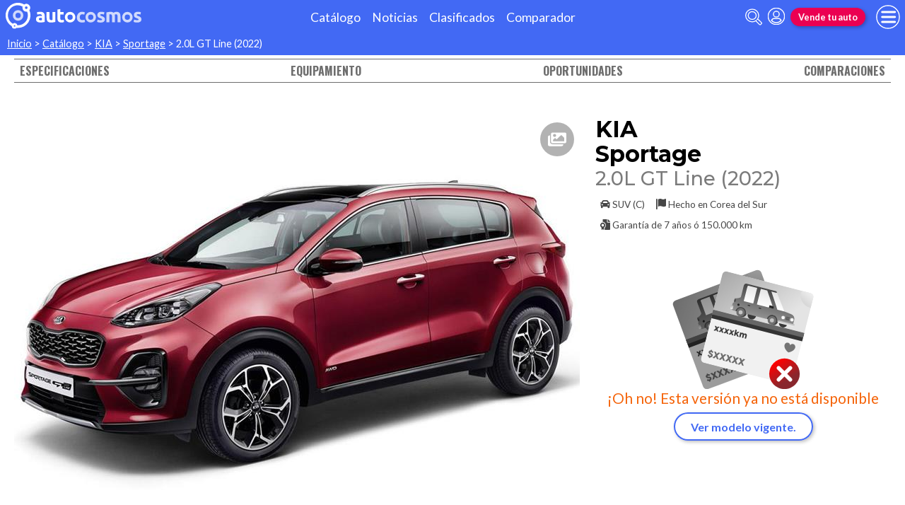

--- FILE ---
content_type: text/html; charset=utf-8
request_url: https://www.autocosmos.com.pe/catalogo/2022/kia/sportage/20l-gt-line/165114
body_size: 123477
content:
<!DOCTYPE html>
<html lang="es-PE">
<head>
	<meta name="viewport" content="width=device-width" />
	<title>KIA Sportage 2.0L GT Line (2022) - Informaci&#xF3;n</title>
	<link rel="canonical" href="https://www.autocosmos.com.pe/catalogo/2022/kia/sportage/20l-gt-line/165114" />
	<link rel="shortcut icon" type="image/png" href="/favicon.png">
	<link rel="icon" href="/favicon.ico" type="image/x-icon">
	<meta charset="UTF-8" />
	<meta name="author" content="Autocosmos" />
	<meta name="copyright" content="Autocosmos.com" />
	<meta name="viewport" content="width=device-width, initial-scale=1" />
	<meta name="mobile-web-app-capable" content="yes">
	<meta name="apple-mobile-web-app-status-bar-style" content="black-translucent" />
	<meta http-equiv="X-UA-Compatible" content="IE=Edge">
	<meta name="theme-color" content="#4269f4" />
		<meta property="fb:app_id" content="127175767354018" />
	
        <meta name="ROBOTS" content="NOINDEX" />
    <meta name="description" content="KIA Sportage 2.0L GT Line (2022); caracteristicas, informaci&#xF3;n tecnica, equipamiento, precios de venta y cotizaciones en Per&#xFA;" />
    <meta name="keywords" content="fotos KIA Sportage, ficha tecnica KIA Sportage, equipamiento KIA Sportage, cotizacion KIA Sportage, comprar KIA Sportage, precio KIA Sportage 2.0L GT Line (2022)" />
    	<meta name="dfp_marca" content="kia" />
	<meta name="dfp_modelo" content="sportage" />
	<meta name="dfp_marcaNick" content="kia" />
	<meta name="dfp_modeloNick" content="sportage" />
	<meta name="dfp_version" content="2.0l gt line" />
	<meta name="dfp_versionNick" content="20l-gt-line" />
	<meta name="dfp_anio" content="2022" />
	<meta name="dfp_segmentoNick" content="suv-c" />
	<meta name="dfp_action" content="version" />
	<meta name="dfp_controller" content="catalogo" />
	<meta name="dfp_partner" content="default" />
<meta name="dfp_url" content="https://www.autocosmos.com.pe/catalogo/2022/kia/sportage/20l-gt-line/165114" />
<meta name="dfp_urlencoded" content="https%3A%2F%2Fwww.autocosmos.com.pe%2Fcatalogo%2F2022%2Fkia%2Fsportage%2F20l-gt-line%2F165114" />

		
		
			<link href="/css/style.min.css?v=wruj7xvVl48tJkXqqm1fHHROnw0p-fi_17Z1qxZ86yw" rel="stylesheet" />
		
	
    <style>@import url('https://fonts.googleapis.com/css2?family=Oswald:wght@700&display=swap');

        .contact__floating-button.m-fixed:before {
            content: "¡Preguntar!";
        }

        @media (min-width: 768px) {
            .contact__floating-button.m-fixed:before {
                content: none;
            }

            .contact__floating-button.m-fixed:after {
                content: "¡Preguntar!";
            }
        }
        </style>
        

	
			<script>
				window.dataLayer = window.dataLayer || [];
				window.dataLayer.push({ 'gtm.start': new Date().getTime(), event: 'gtm.js' });
			</script>
			<script async src="https://www.googletagmanager.com/gtm.js?id=GTM-TV9Z354"></script>
	
	
    <script async src="https://securepubads.g.doubleclick.net/tag/js/gpt.js"></script> 
<script>
window.googletag = window.googletag || {};
googletag.cmd = googletag.cmd || [];
googletag.cmd.push(function(){
		const ac_advs = [{"id":"Body_01","adUnit":"/69528700/pe/pe_generic_(body_01)","sizes":[[300,50],[300,75],[300,100],[300,125],[300,250]]},{"id":"C_P_End","adUnit":"/69528700/pe/pe_generic_(c_p_end)","sizes":[[300,50],[300,75],[300,100],[300,125],[320,50],[320,100],[728,90],[925,90],[950,90],[970,90],[970,250],[1280,330]]},{"id":"C_P_04","adUnit":"/69528700/pe/pe_generic_(c_p_04)","sizes":[[300,50],[300,75],[300,100],[300,125],[320,50],[320,100],[728,90],[925,90],[950,90],[970,90],[970,250]]},{"id":"C_P_03","adUnit":"/69528700/pe/pe_generic_(c_p_03)","sizes":[[300,50],[300,75],[300,100],[300,125],[320,50],[320,100],[728,90],[925,90],[950,90],[970,90],[970,250]]},{"id":"C_P_02","adUnit":"/69528700/pe/pe_generic_(c_p_02)","sizes":[[300,50],[300,75],[300,100],[300,125],[320,50],[320,100],[728,90],[925,90],[950,90],[970,90],[970,250]]},{"id":"C_P_01","adUnit":"/69528700/pe/pe_generic_(c_p_01)","sizes":[[300,50],[300,75],[300,100],[300,125],[320,50],[320,100],[728,90],[925,90],[950,90],[970,90],[970,250]]},{"id":"R_P_05","adUnit":"/69528700/pe/pe_generic_(r_p_large_05)","sizes":[[120,600],[160,600],[250,250],[300,50],[300,75],[300,100],[300,125],[300,250],[300,500],[300,600]]},{"id":"R_P_04","adUnit":"/69528700/pe/pe_generic_(r_p_large_04)","sizes":[[120,600],[160,600],[250,250],[300,50],[300,75],[300,100],[300,125],[300,250],[300,500],[300,600]]},{"id":"R_P_03","adUnit":"/69528700/pe/pe_generic_(r_p_large_03)","sizes":[[120,600],[160,600],[250,250],[300,50],[300,75],[300,100],[300,125],[300,250],[300,500],[300,600]]},{"id":"R_P_02","adUnit":"/69528700/pe/pe_generic_(r_p_large_02)","sizes":[[120,600],[160,600],[250,250],[300,50],[300,75],[300,100],[300,125],[300,250],[300,500],[300,600]]}];
		ac_advs.forEach(function(s){
				if (s.sizes && s.sizes.length > 0) {googletag.defineSlot(s.adUnit, s.sizes, s.id).addService(googletag.pubads())}
				else {googletag.defineOutOfPageSlot(s.adUnit, s.id).addService(googletag.pubads())}
    });
});
googletag.cmd.push(function(){
var mvs = document.querySelectorAll('meta[name^=dfp_]');
mvs && mvs.forEach(function(mv){var vn = mv.getAttribute('name').replace('dfp_', ''); googletag.pubads().setTargeting(vn, mv.getAttribute('content'));});
});
googletag.cmd.push(function () { googletag.pubads().enableSingleRequest(); googletag.pubads().collapseEmptyDivs(); googletag.pubads().disableInitialLoad(); googletag.enableServices(); });
</script>


	<!-- setup ad -->
<script>
+function () {
	const script = document.createElement('script');
	script.src = window.innerWidth < 1000 ? 'https://stpd.cloud/saas/8794' : 'https://stpd.cloud/saas/8793';
	document.head.appendChild(script);
	}();
</script>
	
	
</head>
<body>
	
	
	<div class="m-hidden m-overlay" data-toggle="overlay"></div>
	
	<header class="header" role="banner">
		<div class="header__container">
    <a class="header__logo" title="Autocosmos, encontrá el auto de tus sueños" href="/">
        <img src="/img/logo/logo-white.svg" alt="logo autocosmos">
    </a>
    <ul class="header__nav">
            <li><a href="https://www.autocosmos.com.pe/catalogo" class="subNav__item" title="Cat&#xE1;logo">Cat&#xE1;logo</a></li>
            <li><a href="https://noticias.autocosmos.com.pe/" class="subNav__item" title="Noticias">Noticias</a></li>
            <li><a href="https://www.autocosmos.com.pe/auto" class="subNav__item" title="Clasificados">Clasificados</a></li>
            <li><a href="https://www.autocosmos.com.pe/catalogo/comparar" class="subNav__item" title="Comparador">Comparador</a></li>
    </ul>
    <button class="header__search-button" data-role="mobile-search-button" tabindex="0" aria-label="abrir barra de busqueda" aria-pressed="false" id="search">
        <svg xmlns="http://www.w3.org/2000/svg" class="search-icon" viewBox="0 0 512 512" aria-hidden="true"><path fill="currentColor" d="M505 442.7L405.3 343c-4.5-4.5-10.6-7-17-7H372c27.6-35.3 44-79.7 44-128C416 93.1 322.9 0 208 0S0 93.1 0 208s93.1 208 208 208c48.3 0 92.7-16.4 128-44v16.3c0 6.4 2.5 12.5 7 17l99.7 99.7c9.4 9.4 24.6 9.4 33.9 0l28.3-28.3c9.4-9.4 9.4-24.6.1-34zM208 336c-70.7 0-128-57.2-128-128 0-70.7 57.2-128 128-128 70.7 0 128 57.2 128 128 0 70.7-57.2 128-128 128z" /></svg>
    </button>
    <form class="header__search" action="/search" method="get" data-role="mobile-search-input" aria-label="Buscar" role="search" aria-expanded="false" aria-labelledby="search">
        <input name="q" type="text" class="header__search-input" autocomplete="off" placeholder="Buscar autos, noticias, servicios...">
        <button type="submit" aria-label="buscar" class="header__search-submit" tabindex="0">
            <svg xmlns="http://www.w3.org/2000/svg" class="search-icon" viewBox="0 0 512 512" aria-hidden="true" style="width: 1.4rem;"><path fill="currentColor" d="M505 442.7L405.3 343c-4.5-4.5-10.6-7-17-7H372c27.6-35.3 44-79.7 44-128C416 93.1 322.9 0 208 0S0 93.1 0 208s93.1 208 208 208c48.3 0 92.7-16.4 128-44v16.3c0 6.4 2.5 12.5 7 17l99.7 99.7c9.4 9.4 24.6 9.4 33.9 0l28.3-28.3c9.4-9.4 9.4-24.6.1-34zM208 336c-70.7 0-128-57.2-128-128 0-70.7 57.2-128 128-128 70.7 0 128 57.2 128 128 0 70.7-57.2 128-128 128z" /></svg>
        </button>
    </form>
            <a class="header__login" href="/cuentas/login?returnUrl=https%3A%2F%2Fwww.autocosmos.com.pe%2Fcatalogo%2F2022%2Fkia%2Fsportage%2F20l-gt-line%2F165114" title="Iniciar sesión"><svg xmlns="http://www.w3.org/2000/svg" viewBox="0 0 496 512" class="user-icon"><path fill="currentColor" d="M248 8C111 8 0 119 0 256s111 248 248 248 248-111 248-248S385 8 248 8zm0 96c48.6 0 88 39.4 88 88s-39.4 88-88 88-88-39.4-88-88 39.4-88 88-88zm0 344c-58.7 0-111.3-26.6-146.5-68.2 18.8-35.4 55.6-59.8 98.5-59.8 2.4 0 4.8.4 7.1 1.1 13 4.2 26.6 6.9 40.9 6.9 14.3 0 28-2.7 40.9-6.9 2.3-.7 4.7-1.1 7.1-1.1 42.9 0 79.7 24.4 98.5 59.8C359.3 421.4 306.7 448 248 448z" /></svg></a>

        <a href="https://www.autocosmos.com.pe/clasificados/publicar" class="btn m-accent m-small header__action" title="Vende tu auto">Vende tu auto</a>
    <button class="hamburger" data-role="menu-burger" aria-label="menu" aria-pressed="false" id="hamburger" tabindex="0">
        <div class="hamburger-icon" aria-hidden="true">
            <div class="hamburger-container">
                <span class="hamburger-bun-top"></span>
                <span class="hamburger-filling"></span>
                <span class="hamburger-bun-bot"></span>
            </div>
        </div>
    </button>
    <nav class="header__burger-nav" data-role="menu-burger-container" role="navigation" aria-expanded="false" aria-labelledby="hamburger">
        <a href="/clasificados" class="btn m-accent m-small" title="Vende tu auto" style="max-width: 7rem;order: 1;">Vende tu auto</a>
    </nav>
</div>
	</header>
	<div class="breadcrumbs-wrapper">
		
    <nav class='breadcrumbs' aria-label="breadcrumb">
            <a href="https://www.autocosmos.com.pe/" title="Inicio">Inicio</a>
            &gt;
            <a href="/catalogo" title="Cat&#xE1;logo">Cat&#xE1;logo</a>
            &gt;
            <a href="/catalogo/vigente/kia" title="KIA">KIA</a>
            &gt;
            <a href="/catalogo/vigente/kia/sportage" title="Sportage">Sportage</a>
            &gt;
            <span>2.0L GT Line (2022)</span>
</nav>


	</div>
	<main role="main">
		
		<nav class="car-specifics__nav">
    <ul>
        <li>
            <a title="Especificaciones técnicas de KIA Sportage" href="#especificaciones">
                Especificaciones
            </a>
        </li>
        <li>
            <a title="Equipamiento de KIA Sportage" href="#equipamiento">
                Equipamiento
            </a>
        </li>
            <li>
                <a title="Oportunidades de KIA Sportage" href="#oportunidades">
                    Oportunidades
                </a>
            </li>
            <li>
                <a title="Comparaciones de KIA Sportage" href="#comparaciones">
                    Comparaciones
                </a>
            </li>
    </ul>
</nav>

    <aside class="advBox m-row"><div id='C_P_01'><script>googletag.cmd.push(function(){googletag.display('C_P_01')})</script></div></aside>

<article itemscope itemtype="http://schema.org/Car">
    <meta itemprop="name" content="KIA Sportage 2.0L GT Line (2022)" />
    <meta itemprop="brand" content="KIA" />
    <meta itemprop="model" content="Sportage" />
    <meta itemprop="image" content="https://acroadtrip.blob.core.windows.net/catalogo-imagenes/l/RT_V_ed6e6ed0d96e4ff4bcd8e4d316af92c6.jpg" />
    <section class="car-specifics hide-the-button">
        <div class="car-specifics__details">
            <h1 class="car-specifics__name">KIA <span class="car-specifics__model">Sportage</span> <span class="car-specifics__version">2.0L GT Line (2022)</span></h1>
            <div class="car-specifics__extra-info">
                    <p itemprop="bodyType">
                        <svg xmlns="http://www.w3.org/2000/svg" viewBox="0 0 512 512"><title>Carroceria</title><path fill="currentColor" d="M499.99 176h-59.87l-16.64-41.6C406.38 91.63 365.57 64 319.5 64h-127c-46.06 0-86.88 27.63-103.99 70.4L71.87 176H12.01C4.2 176-1.53 183.34.37 190.91l6 24C7.7 220.25 12.5 224 18.01 224h20.07C24.65 235.73 16 252.78 16 272v48c0 16.12 6.16 30.67 16 41.93V416c0 17.67 14.33 32 32 32h32c17.67 0 32-14.33 32-32v-32h256v32c0 17.67 14.33 32 32 32h32c17.67 0 32-14.33 32-32v-54.07c9.84-11.25 16-25.8 16-41.93v-48c0-19.22-8.65-36.27-22.07-48H494c5.51 0 10.31-3.75 11.64-9.09l6-24c1.89-7.57-3.84-14.91-11.65-14.91zm-352.06-17.83c7.29-18.22 24.94-30.17 44.57-30.17h127c19.63 0 37.28 11.95 44.57 30.17L384 208H128l19.93-49.83zM96 319.8c-19.2 0-32-12.76-32-31.9S76.8 256 96 256s48 28.71 48 47.85-28.8 15.95-48 15.95zm320 0c-19.2 0-48 3.19-48-15.95S396.8 256 416 256s32 12.76 32 31.9-12.8 31.9-32 31.9z"></path></svg>
                        SUV (C)
                    </p>
                    <p>
                        <svg xmlns="http://www.w3.org/2000/svg" viewBox="0 0 512 512"><title>Origen</title><path fill="currentColor" d="M32 0C14.3 0 0 14.3 0 32v464c0 8.8 7.2 16 16 16h32c8.8 0 16-7.2 16-16V32C64 14.3 49.7 0 32 0zm430.6 4.2C291.3 91.5 305.4-62.2 96 32.4V384c185.7-92.2 221.7 53.3 397.5-23.1 11.4-5 18.5-16.5 18.5-28.8V30.8c0-25.1-26.8-38.1-49.4-26.6z"></path></svg>
                        Hecho en <span itemprop="countryOfOrigin">Corea del Sur</span>
                    </p>
                    <p>
                        <svg xmlns="http://www.w3.org/2000/svg" viewBox="0 0 512 512"><title>Garantía</title><path fill="currentColor" d="M504.99 105.01l-97.9-98c-7.71-7.71-16-7-23.1-7v128h128c0-7.53.64-15.35-7-23zm-153 31V.01H152c-13.3 0-24 10.7-24 24V133c18.3-5 19.58-5 26.45-5 16.23 0 32.1 6.67 43.53 18.3 8.72 9.59 4.41 6.98 18.28 10.76 21.07 5.75 37.64 22.53 43.23 43.8 3.11 13.2.6 8.66 10.75 18.99 15.25 15.51 21.26 38.26 15.7 59.36-3.75 13.23-3.71 8.01 0 22.12 5.57 21.11-.45 43.85-15.69 59.37-9.64 9.36-7.04 4.88-10.75 18.99-4.89 18.59-18.16 33.75-35.5 41.12V512h263.99c13.3 0 24-10.7 24-24V160.01h-136c-13.2 0-24-10.8-24-24zM247.42 338.28c7.4-7.53 10.29-18.5 7.58-28.79-5.43-20.65-5.44-17.74 0-38.42 2.71-10.28-.18-21.26-7.58-28.79-14.86-15.12-13.43-12.61-18.87-33.27-2.71-10.28-10.6-18.32-20.71-21.07-20.28-5.53-17.84-4.1-32.69-19.21-7.4-7.53-18.18-10.47-28.28-7.71-20.32 5.54-17.46 5.53-37.75 0-10.1-2.76-20.88.19-28.28 7.71-14.91 15.18-12.5 13.7-32.69 19.21-10.11 2.76-18 10.79-20.71 21.07-5.46 20.74-4 18.13-18.87 33.27-7.4 7.53-10.29 18.5-7.58 28.79 5.45 20.71 5.42 17.79 0 38.41-2.71 10.28.18 21.26 7.58 28.79 14.85 15.11 13.43 12.61 18.87 33.27 2.71 10.28 10.6 18.32 20.71 21.07 14.31 3.9 11.52 2.97 15.84 5V512l64-32 64 32V397.62c4.31-2.02 1.52-1.1 15.84-5 10.11-2.76 18-10.79 20.71-21.07 5.47-20.74 4.01-18.13 18.88-33.27zM128 352.01c-35.34 0-64-28.65-64-64s28.66-64 64-64 64 28.65 64 64-28.66 64-64 64z"></path></svg>
                        Garantía de <span>7 a&#xF1;os &#xF3; 150.000 km</span>
                    </p>
            </div>
            <div class="car-specifics__actions">
            </div>
        </div>
        <div class="car-specifics__image">
            <figure data-gallery-slider="trigger" data-gallery-slider-target="#slider-dialog" data-gallery-slider-show-full-screen-class="modal-gallery-visible" data-gallery-slider-hide-full-screen-class="modal-gallery-hidden">
                <picture>
                    <source media="(min-width: 480px)" srcset="https://acroadtrip.blob.core.windows.net/catalogo-imagenes/m/RT_V_ed6e6ed0d96e4ff4bcd8e4d316af92c6.jpg" />
                    <img src="https://acroadtrip.blob.core.windows.net/catalogo-imagenes/s/RT_V_ed6e6ed0d96e4ff4bcd8e4d316af92c6.jpg" alt="foto KIA Sportage 2.0L GT Line (2022)" />
                </picture>
                <span class="car-specifics__image-icon"><svg xmlns="http://www.w3.org/2000/svg" class="images-solid" viewBox="0 0 576 512"><path fill="currentColor" d="M480 416v16c0 26.51-21.49 48-48 48H48c-26.51 0-48-21.49-48-48V176c0-26.51 21.49-48 48-48h16v208c0 44.112 35.888 80 80 80h336zm96-80V80c0-26.51-21.49-48-48-48H144c-26.51 0-48 21.49-48 48v256c0 26.51 21.49 48 48 48h384c26.51 0 48-21.49 48-48zM256 128c0 26.51-21.49 48-48 48s-48-21.49-48-48 21.49-48 48-48 48 21.49 48 48zm-96 144l55.515-55.515c4.686-4.686 12.284-4.686 16.971 0L272 256l135.515-135.515c4.686-4.686 12.284-4.686 16.971 0L512 208v112H160v-48z" /></svg></span>
                <figcaption class="car-specifics__legal">Imágenes ilustrativas del modelo, suministradas por el fabricante / importador. Éstas pueden no corresponder con la versión visualizada.</figcaption>
            </figure>
        </div>
            <div class="car-specifics__no-form">
                <img src="/img/icons/anuncioNot.svg" alt="Auto agotado">
                <p>¡Oh no! Esta versión ya no está disponible</p>
                <a href="/catalogo/vigente/kia/sportage" class="btn m-primary m-outline">Ver modelo vigente.</a>
            </div>
    </section>
    <div class="section-container">
            <section class="section" id="especificaciones">
                <h2 class="section__subtitle">Especificaciones técnicas del KIA Sportage 2.0L GT Line (2022)</h2>
                    <div class="grid-container">
                        <div class="grid-container__content m-full">
                                <div class="m-two-items-table">
                                    <table class="ficha">
                                        <caption class="m-small">Motor</caption>
                                        <tbody>
                                                <tr>
                                                    <td>Combustible</td>
                                                    <td>gasolina</td>
                                                </tr>
                                                <tr>
                                                    <td>Cilindrada</td>
                                                    <td>1999 cc</td>
                                                </tr>
                                                <tr>
                                                    <td>Potencia</td>
                                                    <td>152/6200 hp/rpm</td>
                                                </tr>
                                                <tr>
                                                    <td>Torque</td>
                                                    <td>196/4000 N&#xB7;m/rpm</td>
                                                </tr>
                                                <tr>
                                                    <td>Alimentaci&#xF3;n</td>
                                                    <td>inyecci&#xF3;n electr&#xF3;nica multipunto</td>
                                                </tr>
                                                <tr>
                                                    <td>Cilindros</td>
                                                    <td>4 en l&#xED;nea</td>
                                                </tr>
                                                <tr>
                                                    <td>V&#xE1;lvulas</td>
                                                    <td>16</td>
                                                </tr>
                                                <tr>
                                                    <td>Sistema start / stop</td>
                                                    <td>no</td>
                                                </tr>
                                        </tbody>
                                    </table>
                                </div>
                                <div class="m-two-items-table">
                                    <table class="ficha">
                                        <caption class="m-small">Performance</caption>
                                        <tbody>
                                                <tr>
                                                    <td>Aceleraci&#xF3;n 0-100 km/h</td>
                                                    <td>N/D</td>
                                                </tr>
                                                <tr>
                                                    <td>Consumo en ciudad</td>
                                                    <td>N/D</td>
                                                </tr>
                                                <tr>
                                                    <td>Consumo en ruta</td>
                                                    <td>N/D</td>
                                                </tr>
                                                <tr>
                                                    <td>Consumo mixto</td>
                                                    <td>N/D</td>
                                                </tr>
                                                <tr>
                                                    <td>Velocidad m&#xE1;xima</td>
                                                    <td>N/D</td>
                                                </tr>
                                        </tbody>
                                    </table>
                                </div>
                        </div>
                        
                            <aside class="advBox"><div class="clever-core-ads"></div></aside>
                        
                    </div>
                    <div class="grid-container">
                        <div class="grid-container__content m-full">
                                <div class="m-two-items-table">
                                    <table class="ficha">
                                        <caption class="m-small">Transmisi&#xF3;n y chasis</caption>
                                        <tbody>
                                                <tr>
                                                    <td>Motor - tracci&#xF3;n</td>
                                                    <td>delantero - delantera</td>
                                                </tr>
                                                <tr>
                                                    <td>Transmisi&#xF3;n</td>
                                                    <td>autom&#xE1;tica 6 velocidades</td>
                                                </tr>
                                                <tr>
                                                    <td>Neum&#xE1;ticos</td>
                                                    <td>225/60/R17</td>
                                                </tr>
                                                <tr>
                                                    <td>Frenos (del. - tras.)</td>
                                                    <td>discos ventilados - discos s&#xF3;lidos</td>
                                                </tr>
                                                <tr>
                                                    <td>Suspensi&#xF3;n delantera</td>
                                                    <td>independiente tipo McPherson</td>
                                                </tr>
                                                <tr>
                                                    <td>Suspensi&#xF3;n trasera</td>
                                                    <td>Multi-Link</td>
                                                </tr>
                                        </tbody>
                                    </table>
                                </div>
                                <div class="m-two-items-table">
                                    <table class="ficha">
                                        <caption class="m-small">Medidas y capacidades</caption>
                                        <tbody>
                                                <tr>
                                                    <td>Largo</td>
                                                    <td>4485 mm</td>
                                                </tr>
                                                <tr>
                                                    <td>Ancho sin espejos</td>
                                                    <td>1855 mm</td>
                                                </tr>
                                                <tr>
                                                    <td>Ancho con espejos</td>
                                                    <td>N/D</td>
                                                </tr>
                                                <tr>
                                                    <td>Alto</td>
                                                    <td>1645 mm</td>
                                                </tr>
                                                <tr>
                                                    <td>Distancia entre ejes</td>
                                                    <td>2670 mm</td>
                                                </tr>
                                                <tr>
                                                    <td>Maletero</td>
                                                    <td>N/D</td>
                                                </tr>
                                                <tr>
                                                    <td>Tanque de combustible</td>
                                                    <td>N/D</td>
                                                </tr>
                                                <tr>
                                                    <td>Peso</td>
                                                    <td>2010 kg</td>
                                                </tr>
                                                <tr>
                                                    <td>Capacidad de carga</td>
                                                    <td>N/D</td>
                                                </tr>
                                                <tr>
                                                    <td>Altura de piso</td>
                                                    <td>N/D</td>
                                                </tr>
                                        </tbody>
                                    </table>
                                </div>
                        </div>
                        
                            <aside class="advBox"><div id='R_P_02'><script>googletag.cmd.push(function(){googletag.display('R_P_02')})</script></div></aside>
                        
                    </div>
                <div class="grid-container">
                    <div class="grid-container__content m-full">
                        <p class="m-legal">
                            Si bien Autocosmos ha realizado el mayor esfuerzo para asegurar que los datos sean
                            completos y confiables, siempre existe el riesgo que la información cambie entre el tiempo que
                            usted la recibe y la usa. Por tal motivo, Autocosmos no garantiza de ninguna manera la
                            información. Por favor tenga cuidado al utilizar la información.
                        </p>
                    </div>
                </div>
            </section>
            
                <aside class="advBox m-row"><div id='C_P_02'><script>googletag.cmd.push(function(){googletag.display('C_P_02')})</script></div></aside>
            
            <section class="section" id="equipamiento">
                <h2 class="section__subtitle">Equipamiento del KIA Sportage 2.0L GT Line (2022)</h2>
                    <div class="grid-container">
                        <div class="grid-container__content m-full">
                                <div class="m-two-items-table">
                                    <table class="ficha">
                                        <caption class="m-small">Confort</caption>
                                        <tbody>
                                                <tr>
                                                    <td>Aire acondicionado</td>
                                                    <td>climatizador bizona</td>
                                                </tr>
                                                <tr>
                                                    <td>Alarma de luces encendidas</td>
                                                    <td>s&#xED;</td>
                                                </tr>
                                                <tr>
                                                    <td>Asientos delanteros</td>
                                                    <td>con ajuste el&#xE9;ctrico</td>
                                                </tr>
                                                <tr>
                                                    <td>Asientos traseros</td>
                                                    <td>abatibles 60/40</td>
                                                </tr>
                                                <tr>
                                                    <td>Tapicer&#xED;a</td>
                                                    <td>cuero</td>
                                                </tr>
                                                <tr>
                                                    <td>Cierre de puertas</td>
                                                    <td>centralizado con comando a distancia</td>
                                                </tr>
                                                <tr>
                                                    <td>Vidrios (del. - tras.)</td>
                                                    <td>el&#xE9;ctricos - el&#xE9;ctricos</td>
                                                </tr>
                                                <tr>
                                                    <td>Espejos exteriores</td>
                                                    <td>con luz de giro incorporadas, el&#xE9;ctricos</td>
                                                </tr>
                                                <tr>
                                                    <td>Espejo interior</td>
                                                    <td>antideslumbrante manual</td>
                                                </tr>
                                                <tr>
                                                    <td>Faros delanteros</td>
                                                    <td>con encendido autom&#xE1;tico</td>
                                                </tr>
                                                <tr>
                                                    <td>Faros antiniebla</td>
                                                    <td>no tiene</td>
                                                </tr>
                                                <tr>
                                                    <td>Computadora de a bordo</td>
                                                    <td>s&#xED;</td>
                                                </tr>
                                                <tr>
                                                    <td>Control de velocidad crucero</td>
                                                    <td>s&#xED;</td>
                                                </tr>
                                                <tr>
                                                    <td>Direcci&#xF3;n asistida</td>
                                                    <td>el&#xE9;ctrica</td>
                                                </tr>
                                                <tr>
                                                    <td>Aros</td>
                                                    <td>aleaci&#xF3;n</td>
                                                </tr>
                                                <tr>
                                                    <td>Encendido del motor</td>
                                                    <td>con bot&#xF3;n</td>
                                                </tr>
                                                <tr>
                                                    <td>Limpiaparabrisas posterior</td>
                                                    <td>s&#xED;</td>
                                                </tr>
                                                <tr>
                                                    <td>Palanca de cambios</td>
                                                    <td>revestida en cuero</td>
                                                </tr>
                                                <tr>
                                                    <td>Techo solar</td>
                                                    <td>panoramico fijo</td>
                                                </tr>
                                                <tr>
                                                    <td>Tim&#xF3;n</td>
                                                    <td>con ajuste en altura y profundidad, multifunci&#xF3;n, revestido en cuero</td>
                                                </tr>
                                                <tr>
                                                    <td>Sensores de estacionamiento</td>
                                                    <td>delanteros y traseros</td>
                                                </tr>
                                                <tr>
                                                    <td>C&#xE1;mara de visi&#xF3;n</td>
                                                    <td>trasera</td>
                                                </tr>
                                        </tbody>
                                    </table>
                                </div>
                                <div class="m-two-items-table">
                                    <table class="ficha">
                                        <caption class="m-small">Seguridad</caption>
                                        <tbody>
                                                <tr>
                                                    <td>ABS</td>
                                                    <td>s&#xED;</td>
                                                </tr>
                                                <tr>
                                                    <td>Distribuci&#xF3;n electr&#xF3;nica de frenado</td>
                                                    <td>s&#xED;</td>
                                                </tr>
                                                <tr>
                                                    <td>Airbags</td>
                                                    <td>conductor y acompa&#xF1;ante, de cabeza delanteros (cortina), laterales delanteros</td>
                                                </tr>
                                                <tr>
                                                    <td>Alarma e inmovilizador de motor</td>
                                                    <td>alarma e inmovilizador de motor</td>
                                                </tr>
                                                <tr>
                                                    <td>Anclaje para asientos infantiles</td>
                                                    <td>s&#xED;</td>
                                                </tr>
                                                <tr>
                                                    <td>Cinturones de seguridad</td>
                                                    <td>delanteros inerciales, traseros inerciales</td>
                                                </tr>
                                                <tr>
                                                    <td>Tercera luz de freno</td>
                                                    <td>s&#xED;</td>
                                                </tr>
                                        </tbody>
                                    </table>
                                </div>

                        </div>
                        
                            <aside class="advBox"><div id='R_P_03'><script>googletag.cmd.push(function(){googletag.display('R_P_03')})</script></div></aside>
                        
                    </div>
                    <div class="grid-container">
                        <div class="grid-container__content m-full">
                                <div class="m-two-items-table">
                                    <table class="ficha">
                                        <caption class="m-small">Comunicaci&#xF3;n y entretenimiento</caption>
                                        <tbody>
                                                <tr>
                                                    <td>Equipo de m&#xFA;sica</td>
                                                    <td>AM - FM, con lector de Mp3 y WMA, con comandos de audio al volante</td>
                                                </tr>
                                                <tr>
                                                    <td>Parlantes</td>
                                                    <td> 6</td>
                                                </tr>
                                                <tr>
                                                    <td>Conexi&#xF3;n auxiliar (iPod y Mp3)</td>
                                                    <td>s&#xED;</td>
                                                </tr>
                                                <tr>
                                                    <td>Conexi&#xF3;n USB</td>
                                                    <td>s&#xED;</td>
                                                </tr>
                                                <tr>
                                                    <td>Interfaz bluetooth</td>
                                                    <td>s&#xED;</td>
                                                </tr>
                                                <tr>
                                                    <td>Pantalla</td>
                                                    <td>t&#xE1;ctil de 9&quot;</td>
                                                </tr>
                                                <tr>
                                                    <td>Sistema de navegaci&#xF3;n</td>
                                                    <td>satelital (GPS)</td>
                                                </tr>
                                                <tr>
                                                    <td>MirrorLink</td>
                                                    <td>s&#xED;</td>
                                                </tr>
                                                <tr>
                                                    <td>Recarga inal&#xE1;mbrica del celular</td>
                                                    <td>s&#xED;</td>
                                                </tr>
                                        </tbody>
                                    </table>
                                </div>

                        </div>
                        
                            <aside class="advBox"><div id='R_P_04'><script>googletag.cmd.push(function(){googletag.display('R_P_04')})</script></div></aside>
                        
                    </div>
                <div class="grid-container">
                    <div class="grid-container__content m-full">
                        <p class="m-legal">
                            Si bien Autocosmos ha realizado el mayor esfuerzo para asegurar que los datos sean
                            completos y confiables, siempre existe el riesgo que la información cambie entre el tiempo que
                            usted la recibe y la usa. Por tal motivo, Autocosmos no garantiza de ninguna manera la
                            información. Por favor tenga cuidado al utilizar la información.
                        </p>
                    </div>
                </div>
            </section>
            <section class="section">
                <h2 style="color: var(--azulTurquesaACS);">Colores</h2>
                <div class="grid-container">
                    <div class="grid-container__content m-full">
                        <div class="version-color__container">
                                <div class="version-color" style="background-color: #024466;">
                                    <span class="title">Azul Oscuro</span>
                                </div>
                                <div class="version-color" style="background-color: #E7E6E6;">
                                    <span class="title">Blanco Mineral</span>
                                </div>
                                <div class="version-color" style="background-color: #9E9E9C;">
                                    <span class="title">Gris Acero</span>
                                </div>
                                <div class="version-color" style="background-color: #532E2C;">
                                    <span class="title">Marr&#xF3;n</span>
                                </div>
                                <div class="version-color" style="background-color: #070C0F;">
                                    <span class="title">Negro</span>
                                </div>
                                <div class="version-color" style="background-color: #B0B0B5;">
                                    <span class="title">Plata Brillante</span>
                                </div>
                                <div class="version-color" style="background-color: #A3303D;">
                                    <span class="title">Rojo</span>
                                </div>
                        </div>
                        <p class="m-legal">Los colores que aquí se muestran pueden presentar ligeras variaciones con los tonos reales. Las opciones de colores pueden cambiar durante el año del modelo.</p>
                    </div>
                    
                        <aside class="advBox"><div id='R_P_05'><script>googletag.cmd.push(function(){googletag.display('R_P_05')})</script></div></aside>
                    
                </div>
            </section>
    </div>
</article>
    <section class="section" id="otrasVersiones">
        <div class="grid-container">
            <div class="grid-container__content m-full">
                <div itemprop="offers" itemscope itemtype="http://schema.org/AggregateOffer" class="table-responsive">
                    <table class="table">
                        <caption>
                            <h2 class="section__subtitle">Otras versiones de KIA Sportage <span style="font-size: 0.6em;font-weight: 400;"> (precios de lista oficiales)</span></h2>
                        </caption>
                        <thead>
                            <tr>
                                <th class="precios-row-bold">Versión</th>
                                <th>Mecánica</th>
                            </tr>
                        </thead>
                        <tbody>
                                    <tr itemprop="offers" itemscope itemtype="http://schema.org/Offer">
                                        <td class="precios-row-bold">
                                            <meta itemprop="name" content="KIA Sportage 2.0L LX Plus (2026)" />
                                            <a itemprop="url" title="KIA Sportage 2.0L LX Plus (2026)" href="/catalogo/2026/kia/sportage/20l-lx-plus/169354">KIA Sportage 2.0L LX Plus</a>
                                        </td>
                                        <td>
                                            Gasolina , 2.0 L , 154hp , L4
                                        </td>
                                    </tr>
                                    <tr itemprop="offers" itemscope itemtype="http://schema.org/Offer">
                                        <td class="precios-row-bold">
                                            <meta itemprop="name" content="KIA Sportage 2.0L LX Plus Aut (2026)" />
                                            <a itemprop="url" title="KIA Sportage 2.0L LX Plus Aut (2026)" href="/catalogo/2026/kia/sportage/20l-lx-plus-aut/169355">KIA Sportage 2.0L LX Plus Aut</a>
                                        </td>
                                        <td>
                                            Gasolina , 2.0 L , 154hp , L4
                                        </td>
                                    </tr>
                                    <tr itemprop="offers" itemscope itemtype="http://schema.org/Offer">
                                        <td class="precios-row-bold">
                                            <meta itemprop="name" content="KIA Sportage 2.0L EX Sport (2026)" />
                                            <a itemprop="url" title="KIA Sportage 2.0L EX Sport (2026)" href="/catalogo/2026/kia/sportage/20l-ex-sport/169356">KIA Sportage 2.0L EX Sport</a>
                                        </td>
                                        <td>
                                            Gasolina , 2.0 L , 154hp , L4
                                        </td>
                                    </tr>
                                    <tr itemprop="offers" itemscope itemtype="http://schema.org/Offer">
                                        <td class="precios-row-bold">
                                            <meta itemprop="name" content="KIA Sportage 2.0L EX Sport Aut (2026)" />
                                            <a itemprop="url" title="KIA Sportage 2.0L EX Sport Aut (2026)" href="/catalogo/2026/kia/sportage/20l-ex-sport-aut/169357">KIA Sportage 2.0L EX Sport Aut</a>
                                        </td>
                                        <td>
                                            Gasolina , 2.0 L , 154hp , L4
                                        </td>
                                    </tr>
                                    <tr itemprop="offers" itemscope itemtype="http://schema.org/Offer">
                                        <td class="precios-row-bold">
                                            <meta itemprop="name" content="KIA Sportage 1.6T EX Limited (2026)" />
                                            <a itemprop="url" title="KIA Sportage 1.6T EX Limited (2026)" href="/catalogo/2026/kia/sportage/16t-ex-limited/169358">KIA Sportage 1.6T EX Limited</a>
                                        </td>
                                        <td>
                                            Gasolina , 1.6 L , 180hp , L4
                                        </td>
                                    </tr>
                                    <tr itemprop="offers" itemscope itemtype="http://schema.org/Offer">
                                        <td class="precios-row-bold">
                                            <meta itemprop="name" content="KIA Sportage 1.6T X-Line (2026)" />
                                            <a itemprop="url" title="KIA Sportage 1.6T X-Line (2026)" href="/catalogo/2026/kia/sportage/16t-x-line/169359">KIA Sportage 1.6T X-Line</a>
                                        </td>
                                        <td>
                                            Gasolina , 1.6 L , 180hp , L4
                                        </td>
                                    </tr>
                        </tbody>
                    </table>
                    <p class="m-legal">Los precios de lista son suministrados por los fabricantes / importadores. Estos son referenciales y están sujetos a cambios permanentes, por tanto no constituyen una cotización definitiva ni vinculante.</p>
                </div>
                <div class="grid-container__footer">
                    <div class="btn-container">
                            <a class="btn m-primary m-outline" href="#comparaciones" title="Compara el KIA Sportage">Comparaciones</a>
                        <a class="btn m-primary m-outline" href="/catalogo/vigente/kia" title="Modelos y precios KIA">Ver todos los modelos de KIA</a>
                    </div>
                </div>
            </div>
            
        </div>
    </section>
    
        <aside class="advBox m-row"><div id='C_P_03'><script>googletag.cmd.push(function(){googletag.display('C_P_03')})</script></div></aside>
    
    <section class="section" id="oportunidades">
        <div class="grid-container">
            <h2 class="section__title">Oportunidades de KIA Sportage</h2>
            <div class="grid-container__content m-full">
                <div class="oportunidades-comparacion">
                    <div class="cheapest-card__header">
                        <img class="cheapest-card__header-img" src="https://acroadtrip.blob.core.windows.net/marcas-img/kia/medium.png" alt="Logo KIA" />
                        <p>KIA Sportage</p>
                    </div>
                            <a href="/auto/usado/kia/sportage" class="card cheapest-card" title="KIA Sportage usados en Per&#xFA;">
            <span class="cheapest-card__title">
                <span class="cheapest-card__area">Usados de</span> <span class="cheapest-card__brand">KIA</span>
                    <span class="cheapest-card__model">Sportage</span>
            </span>
            <p class="cheapest-card__price">
                <span class="cheapest-card__price-title"> desde:</span>
                <strong class="cheapest-card__price-value m-usado">u$s16,000</strong>
            </p>
        </a>


                </div>
            </div>
        </div>
    </section>
    
        <aside class="advBox m-row"><div id='C_P_04'><script>googletag.cmd.push(function(){googletag.display('C_P_04')})</script></div></aside>
    
    <section id="comparaciones" class="section">
        <div class="grid-container">
            <h2 class="section__title">Comparaciones</h2>
            <div class="grid-container__content">
                    <div class="comparation-card m-tile card">
    <a href="/catalogo/comparar?v1=165114&amp;v2=169354&amp;v3=169355&amp;v4=169356" title="Comparaci&#xF3;n versiones de KIA Sportage">
            <div class="comparation-card__compare">
                <div class="comparation-card__image">
                </div>
                <div class="comparation-card__info">
                    <span class="info-brand m-ellipsis">KIA</span>
                    <span class="info-model m-ellipsis"> Sportage</span>
                    <span class="info-version m-ellipsis">2.0L GT Line</span>
                </div>
            </div>
            <div class="comparation-card__compare">
                <div class="comparation-card__image">
                </div>
                <div class="comparation-card__info">
                    <span class="info-brand m-ellipsis">KIA</span>
                    <span class="info-model m-ellipsis"> Sportage</span>
                    <span class="info-version m-ellipsis">2.0L LX Plus</span>
                </div>
            </div>
            <div class="comparation-card__compare">
                <div class="comparation-card__image">
                </div>
                <div class="comparation-card__info">
                    <span class="info-brand m-ellipsis">KIA</span>
                    <span class="info-model m-ellipsis"> Sportage</span>
                    <span class="info-version m-ellipsis">2.0L LX Plus Aut</span>
                </div>
            </div>
            <div class="comparation-card__compare">
                <div class="comparation-card__image">
                </div>
                <div class="comparation-card__info">
                    <span class="info-brand m-ellipsis">KIA</span>
                    <span class="info-model m-ellipsis"> Sportage</span>
                    <span class="info-version m-ellipsis">2.0L EX Sport</span>
                </div>
            </div>
    </a>
</div>

                    <div class="comparation-card m-tile card">
    <a href="/catalogo/comparar?v1=165114&amp;v2=169357&amp;v3=169358&amp;v4=169359" title="Comparaci&#xF3;n versiones de KIA Sportage">
            <div class="comparation-card__compare">
                <div class="comparation-card__image">
                </div>
                <div class="comparation-card__info">
                    <span class="info-brand m-ellipsis">KIA</span>
                    <span class="info-model m-ellipsis"> Sportage</span>
                    <span class="info-version m-ellipsis">2.0L GT Line</span>
                </div>
            </div>
            <div class="comparation-card__compare">
                <div class="comparation-card__image">
                </div>
                <div class="comparation-card__info">
                    <span class="info-brand m-ellipsis">KIA</span>
                    <span class="info-model m-ellipsis"> Sportage</span>
                    <span class="info-version m-ellipsis">2.0L EX Sport Aut</span>
                </div>
            </div>
            <div class="comparation-card__compare">
                <div class="comparation-card__image">
                </div>
                <div class="comparation-card__info">
                    <span class="info-brand m-ellipsis">KIA</span>
                    <span class="info-model m-ellipsis"> Sportage</span>
                    <span class="info-version m-ellipsis">1.6T EX Limited</span>
                </div>
            </div>
            <div class="comparation-card__compare">
                <div class="comparation-card__image">
                </div>
                <div class="comparation-card__info">
                    <span class="info-brand m-ellipsis">KIA</span>
                    <span class="info-model m-ellipsis"> Sportage</span>
                    <span class="info-version m-ellipsis">1.6T X-Line</span>
                </div>
            </div>
    </a>
</div>

                    <div class="comparation-card m-tile card">
    <a href="/catalogo/comparar?v1=165114" title="Comparaci&#xF3;n versiones de KIA Sportage">
            <div class="comparation-card__compare">
                <div class="comparation-card__image">
                </div>
                <div class="comparation-card__info">
                    <span class="info-brand m-ellipsis">KIA</span>
                    <span class="info-model m-ellipsis"> Sportage</span>
                    <span class="info-version m-ellipsis">2.0L GT Line</span>
                </div>
            </div>
            <div class="comparation-card__compare m-placeholder">
                <p class="comparation-card__info">
                    <span class="info-brand">Elige el auto<br />que quieras comparar aqu&#xED;</span>
                </p>
            </div>
            <div class="comparation-card__compare m-placeholder">
                <p class="comparation-card__info">
                    <span class="info-brand">Elige el auto<br />que quieras comparar aqu&#xED;</span>
                </p>
            </div>
            <div class="comparation-card__compare m-placeholder">
                <p class="comparation-card__info">
                    <span class="info-brand">Elige el auto<br />que quieras comparar aqu&#xED;</span>
                </p>
            </div>
    </a>
</div>

            </div>
            
        </div>
    </section>
    
    <section class="section">
        <div class="grid-container">
            <h2 class="section__title">Oportunidades de modelos rivales</h2>
            <div class="grid-container__content m-full">
                    <div class="rivals-card">
    <header class="rivals-card__header">
            <a href="/catalogo/vigente/chery/tiggo-7-pro" title="Chery Tiggo 7 PRO, precios del cat&#xE1;logo y cotizaciones.">
                <figure class="rivals-card__header-photo">
                    <img src="https://acroadtrip.blob.core.windows.net/marcas-img/chery/small.png" alt="Logo Chery" />
                </figure>
                <h3 class="rivals-card__header-title">Chery Tiggo 7 PRO</h3>
            </a>
    </header>
        <a class="rivals-card__item m-nuevo" href="/auto/nuevo/chery/tiggo-7-pro" title="Chery Tiggo 7 PRO nuevos en Per&#xFA;">
            <span class="rivals-card__item-titulo">Nuevos</span>
            <span class="rivals-card__item-subtitulo">Chery Tiggo 7 PRO <span> desde</span></span>
            <span class="rivals-card__item-precio"> u$s19,190 </span>
        </a>
        <div class="rivals-card__comparar">
            <a href="/catalogo/comparar?v1=169354&amp;v2=168930" title="KIA Sportage vs Chery Tiggo 7 PRO">
                <i class="icon-comparar"></i>
                <div class="rivals-card__comparar-info">
                    <p class="rivals-card__comparar-info-titulo">Comparación</p>
                    <span class="rivals-card__comparar-info-comparacion">
                        KIA Sportage
                        <span> VS </span>
                        Chery Tiggo 7 PRO
                    </span>
                </div>
            </a>
        </div>
</div>
                    <div class="rivals-card">
    <header class="rivals-card__header">
            <a href="/catalogo/vigente/chevrolet/captiva" title="Chevrolet Captiva, precios del cat&#xE1;logo y cotizaciones.">
                <figure class="rivals-card__header-photo">
                    <img src="https://acroadtrip.blob.core.windows.net/marcas-img/chevrolet/small.png" alt="Logo Chevrolet" />
                </figure>
                <h3 class="rivals-card__header-title">Chevrolet Captiva</h3>
            </a>
    </header>
        <a class="rivals-card__item m-nuevo" href="/auto/nuevo/chevrolet/captiva" title="Chevrolet Captiva nuevos en Per&#xFA;">
            <span class="rivals-card__item-titulo">Nuevos</span>
            <span class="rivals-card__item-subtitulo">Chevrolet Captiva <span> desde</span></span>
            <span class="rivals-card__item-precio"> u$s19,490 </span>
        </a>
        <a class="rivals-card__item m-usado" href="/auto/usado/chevrolet/captiva" title="Chevrolet Captiva usados en Per&#xFA;">
            <span class="rivals-card__item-titulo">Usados</span>
            <span class="rivals-card__item-subtitulo">Chevrolet Captiva <span> desde</span></span>
            <span class="rivals-card__item-precio">u$s14,600</span>
        </a>
        <div class="rivals-card__comparar">
            <a href="/catalogo/comparar?v1=169354&amp;v2=168961" title="KIA Sportage vs Chevrolet Captiva">
                <i class="icon-comparar"></i>
                <div class="rivals-card__comparar-info">
                    <p class="rivals-card__comparar-info-titulo">Comparación</p>
                    <span class="rivals-card__comparar-info-comparacion">
                        KIA Sportage
                        <span> VS </span>
                        Chevrolet Captiva
                    </span>
                </div>
            </a>
        </div>
</div>
                    <div class="rivals-card">
    <header class="rivals-card__header">
            <a href="/catalogo/vigente/dfsk/580" title="DFSK  580, precios del cat&#xE1;logo y cotizaciones.">
                <figure class="rivals-card__header-photo">
                    <img src="https://acroadtrip.blob.core.windows.net/marcas-img/dfsk/small.png" alt="Logo DFSK " />
                </figure>
                <h3 class="rivals-card__header-title">DFSK  580</h3>
            </a>
    </header>
        <a class="rivals-card__item m-nuevo" href="/auto/nuevo/dfsk/580" title="DFSK  580 nuevos en Per&#xFA;">
            <span class="rivals-card__item-titulo">Nuevos</span>
            <span class="rivals-card__item-subtitulo">DFSK  580 <span> desde</span></span>
            <span class="rivals-card__item-precio"> u$s18,390 </span>
        </a>
        <a class="rivals-card__item m-usado" href="/auto/usado/dfsk/580" title="DFSK  580 usados en Per&#xFA;">
            <span class="rivals-card__item-titulo">Usados</span>
            <span class="rivals-card__item-subtitulo">DFSK  580 <span> desde</span></span>
            <span class="rivals-card__item-precio">u$s14,200</span>
        </a>
        <div class="rivals-card__comparar">
            <a href="/catalogo/comparar?v1=169354&amp;v2=168997" title="KIA Sportage vs DFSK  580">
                <i class="icon-comparar"></i>
                <div class="rivals-card__comparar-info">
                    <p class="rivals-card__comparar-info-titulo">Comparación</p>
                    <span class="rivals-card__comparar-info-comparacion">
                        KIA Sportage
                        <span> VS </span>
                        DFSK  580
                    </span>
                </div>
            </a>
        </div>
</div>
                    <div class="rivals-card">
    <header class="rivals-card__header">
            <a href="/catalogo/vigente/dfsk/ix5" title="DFSK  iX5, precios del cat&#xE1;logo y cotizaciones.">
                <figure class="rivals-card__header-photo">
                    <img src="https://acroadtrip.blob.core.windows.net/marcas-img/dfsk/small.png" alt="Logo DFSK " />
                </figure>
                <h3 class="rivals-card__header-title">DFSK  iX5</h3>
            </a>
    </header>
        <a class="rivals-card__item m-nuevo" href="/auto/nuevo/dfsk/ix5" title="DFSK  iX5 nuevos en Per&#xFA;">
            <span class="rivals-card__item-titulo">Nuevos</span>
            <span class="rivals-card__item-subtitulo">DFSK  iX5 <span> desde</span></span>
            <span class="rivals-card__item-precio"> u$s23,990 </span>
        </a>
        <div class="rivals-card__comparar">
            <a href="/catalogo/comparar?v1=169354&amp;v2=168998" title="KIA Sportage vs DFSK  iX5">
                <i class="icon-comparar"></i>
                <div class="rivals-card__comparar-info">
                    <p class="rivals-card__comparar-info-titulo">Comparación</p>
                    <span class="rivals-card__comparar-info-comparacion">
                        KIA Sportage
                        <span> VS </span>
                        DFSK  iX5
                    </span>
                </div>
            </a>
        </div>
</div>
                    <div class="rivals-card">
    <header class="rivals-card__header">
            <a href="/catalogo/vigente/dfsk/500" title="DFSK  500, precios del cat&#xE1;logo y cotizaciones.">
                <figure class="rivals-card__header-photo">
                    <img src="https://acroadtrip.blob.core.windows.net/marcas-img/dfsk/small.png" alt="Logo DFSK " />
                </figure>
                <h3 class="rivals-card__header-title">DFSK  500</h3>
            </a>
    </header>
        <a class="rivals-card__item m-nuevo" href="/auto/nuevo/dfsk/500" title="DFSK  500 nuevos en Per&#xFA;">
            <span class="rivals-card__item-titulo">Nuevos</span>
            <span class="rivals-card__item-subtitulo">DFSK  500 <span> desde</span></span>
            <span class="rivals-card__item-precio"> u$s12,990 </span>
        </a>
        <div class="rivals-card__comparar">
            <a href="/catalogo/comparar?v1=169354&amp;v2=168993" title="KIA Sportage vs DFSK  500">
                <i class="icon-comparar"></i>
                <div class="rivals-card__comparar-info">
                    <p class="rivals-card__comparar-info-titulo">Comparación</p>
                    <span class="rivals-card__comparar-info-comparacion">
                        KIA Sportage
                        <span> VS </span>
                        DFSK  500
                    </span>
                </div>
            </a>
        </div>
</div>
                    <div class="rivals-card">
    <header class="rivals-card__header">
            <a href="/catalogo/vigente/haval/h6" title="Haval H6, precios del cat&#xE1;logo y cotizaciones.">
                <figure class="rivals-card__header-photo">
                    <img src="https://acroadtrip.blob.core.windows.net/marcas-img/haval/small.png" alt="Logo Haval" />
                </figure>
                <h3 class="rivals-card__header-title">Haval H6</h3>
            </a>
    </header>
        <a class="rivals-card__item m-nuevo" href="/auto/nuevo/haval/h6" title="Haval H6 nuevos en Per&#xFA;">
            <span class="rivals-card__item-titulo">Nuevos</span>
            <span class="rivals-card__item-subtitulo">Haval H6 <span> desde</span></span>
            <span class="rivals-card__item-precio"> u$s24,590 </span>
        </a>
        <a class="rivals-card__item m-usado" href="/auto/usado/haval/h6" title="Haval H6 usados en Per&#xFA;">
            <span class="rivals-card__item-titulo">Usados</span>
            <span class="rivals-card__item-subtitulo">Haval H6 <span> desde</span></span>
            <span class="rivals-card__item-precio">u$s22,500</span>
        </a>
        <div class="rivals-card__comparar">
            <a href="/catalogo/comparar?v1=169354&amp;v2=169154" title="KIA Sportage vs Haval H6">
                <i class="icon-comparar"></i>
                <div class="rivals-card__comparar-info">
                    <p class="rivals-card__comparar-info-titulo">Comparación</p>
                    <span class="rivals-card__comparar-info-comparacion">
                        KIA Sportage
                        <span> VS </span>
                        Haval H6
                    </span>
                </div>
            </a>
        </div>
</div>
                    <div class="rivals-card">
    <header class="rivals-card__header">
            <a href="/catalogo/vigente/jac/js4" title="JAC JS4, precios del cat&#xE1;logo y cotizaciones.">
                <figure class="rivals-card__header-photo">
                    <img src="https://acroadtrip.blob.core.windows.net/marcas-img/jac/small.png" alt="Logo JAC" />
                </figure>
                <h3 class="rivals-card__header-title">JAC JS4</h3>
            </a>
    </header>
        <a class="rivals-card__item m-nuevo" href="/auto/nuevo/jac/js4" title="JAC JS4 nuevos en Per&#xFA;">
            <span class="rivals-card__item-titulo">Nuevos</span>
            <span class="rivals-card__item-subtitulo">JAC JS4 <span> desde</span></span>
            <span class="rivals-card__item-precio"> u$s14,990 </span>
        </a>
        <div class="rivals-card__comparar">
            <a href="/catalogo/comparar?v1=169354&amp;v2=169248" title="KIA Sportage vs JAC JS4">
                <i class="icon-comparar"></i>
                <div class="rivals-card__comparar-info">
                    <p class="rivals-card__comparar-info-titulo">Comparación</p>
                    <span class="rivals-card__comparar-info-comparacion">
                        KIA Sportage
                        <span> VS </span>
                        JAC JS4
                    </span>
                </div>
            </a>
        </div>
</div>
                    <div class="rivals-card">
    <header class="rivals-card__header">
            <a href="/catalogo/vigente/jinbei/konect" title="Jinbei  Konect , precios del cat&#xE1;logo y cotizaciones.">
                <figure class="rivals-card__header-photo">
                    <img src="https://acroadtrip.blob.core.windows.net/marcas-img/jinbei/small.png" alt="Logo Jinbei " />
                </figure>
                <h3 class="rivals-card__header-title">Jinbei  Konect </h3>
            </a>
    </header>
        <a class="rivals-card__item m-nuevo" href="/auto/nuevo/jinbei/konect" title="Jinbei  Konect  nuevos en Per&#xFA;">
            <span class="rivals-card__item-titulo">Nuevos</span>
            <span class="rivals-card__item-subtitulo">Jinbei  Konect  <span> desde</span></span>
            <span class="rivals-card__item-precio"> u$s16,990 </span>
        </a>
        <div class="rivals-card__comparar">
            <a href="/catalogo/comparar?v1=169354&amp;v2=169310" title="KIA Sportage vs Jinbei  Konect ">
                <i class="icon-comparar"></i>
                <div class="rivals-card__comparar-info">
                    <p class="rivals-card__comparar-info-titulo">Comparación</p>
                    <span class="rivals-card__comparar-info-comparacion">
                        KIA Sportage
                        <span> VS </span>
                        Jinbei  Konect 
                    </span>
                </div>
            </a>
        </div>
</div>
                    <div class="rivals-card">
    <header class="rivals-card__header">
            <a href="/catalogo/vigente/mazda/cx-5" title="Mazda CX-5, precios del cat&#xE1;logo y cotizaciones.">
                <figure class="rivals-card__header-photo">
                    <img src="https://acroadtrip.blob.core.windows.net/marcas-img/mazda/small.png" alt="Logo Mazda" />
                </figure>
                <h3 class="rivals-card__header-title">Mazda CX-5</h3>
            </a>
    </header>
        <a class="rivals-card__item m-nuevo" href="/auto/nuevo/mazda/cx-5" title="Mazda CX-5 nuevos en Per&#xFA;">
            <span class="rivals-card__item-titulo">Nuevos</span>
            <span class="rivals-card__item-subtitulo">Mazda CX-5 <span> desde</span></span>
            <span class="rivals-card__item-precio"> u$s27,490 </span>
        </a>
        <a class="rivals-card__item m-usado" href="/auto/usado/mazda/cx-5" title="Mazda CX-5 usados en Per&#xFA;">
            <span class="rivals-card__item-titulo">Usados</span>
            <span class="rivals-card__item-subtitulo">Mazda CX-5 <span> desde</span></span>
            <span class="rivals-card__item-precio">u$s14,850</span>
        </a>
        <div class="rivals-card__comparar">
            <a href="/catalogo/comparar?v1=169354&amp;v2=169457" title="KIA Sportage vs Mazda CX-5">
                <i class="icon-comparar"></i>
                <div class="rivals-card__comparar-info">
                    <p class="rivals-card__comparar-info-titulo">Comparación</p>
                    <span class="rivals-card__comparar-info-comparacion">
                        KIA Sportage
                        <span> VS </span>
                        Mazda CX-5
                    </span>
                </div>
            </a>
        </div>
</div>
                    <div class="rivals-card">
    <header class="rivals-card__header">
            <a href="/catalogo/vigente/mazda/cx-30" title="Mazda CX-30, precios del cat&#xE1;logo y cotizaciones.">
                <figure class="rivals-card__header-photo">
                    <img src="https://acroadtrip.blob.core.windows.net/marcas-img/mazda/small.png" alt="Logo Mazda" />
                </figure>
                <h3 class="rivals-card__header-title">Mazda CX-30</h3>
            </a>
    </header>
        <a class="rivals-card__item m-nuevo" href="/auto/nuevo/mazda/cx-30" title="Mazda CX-30 nuevos en Per&#xFA;">
            <span class="rivals-card__item-titulo">Nuevos</span>
            <span class="rivals-card__item-subtitulo">Mazda CX-30 <span> desde</span></span>
            <span class="rivals-card__item-precio"> u$s23,990 </span>
        </a>
        <div class="rivals-card__comparar">
            <a href="/catalogo/comparar?v1=169354&amp;v2=169447" title="KIA Sportage vs Mazda CX-30">
                <i class="icon-comparar"></i>
                <div class="rivals-card__comparar-info">
                    <p class="rivals-card__comparar-info-titulo">Comparación</p>
                    <span class="rivals-card__comparar-info-comparacion">
                        KIA Sportage
                        <span> VS </span>
                        Mazda CX-30
                    </span>
                </div>
            </a>
        </div>
</div>
                    <div class="rivals-card">
    <header class="rivals-card__header">
            <a href="/catalogo/vigente/mg/hs" title="MG HS, precios del cat&#xE1;logo y cotizaciones.">
                <figure class="rivals-card__header-photo">
                    <img src="https://acroadtrip.blob.core.windows.net/marcas-img/mg/small.png" alt="Logo MG" />
                </figure>
                <h3 class="rivals-card__header-title">MG HS</h3>
            </a>
    </header>
        <a class="rivals-card__item m-nuevo" href="/auto/nuevo/mg/hs" title="MG HS nuevos en Per&#xFA;">
            <span class="rivals-card__item-titulo">Nuevos</span>
            <span class="rivals-card__item-subtitulo">MG HS <span> desde</span></span>
            <span class="rivals-card__item-precio"> u$s20,490 </span>
        </a>
        <a class="rivals-card__item m-usado" href="/auto/usado/mg/hs" title="MG HS usados en Per&#xFA;">
            <span class="rivals-card__item-titulo">Usados</span>
            <span class="rivals-card__item-subtitulo">MG HS <span> desde</span></span>
            <span class="rivals-card__item-precio">u$s17,500</span>
        </a>
        <div class="rivals-card__comparar">
            <a href="/catalogo/comparar?v1=169354&amp;v2=169494" title="KIA Sportage vs MG HS">
                <i class="icon-comparar"></i>
                <div class="rivals-card__comparar-info">
                    <p class="rivals-card__comparar-info-titulo">Comparación</p>
                    <span class="rivals-card__comparar-info-comparacion">
                        KIA Sportage
                        <span> VS </span>
                        MG HS
                    </span>
                </div>
            </a>
        </div>
</div>
                    <div class="rivals-card">
    <header class="rivals-card__header">
            <a href="/catalogo/vigente/mitsubishi/outlander" title="Mitsubishi Outlander, precios del cat&#xE1;logo y cotizaciones.">
                <figure class="rivals-card__header-photo">
                    <img src="https://acroadtrip.blob.core.windows.net/marcas-img/mitsubishi/small.png" alt="Logo Mitsubishi" />
                </figure>
                <h3 class="rivals-card__header-title">Mitsubishi Outlander</h3>
            </a>
    </header>
        <a class="rivals-card__item m-nuevo" href="/auto/nuevo/mitsubishi/outlander" title="Mitsubishi Outlander nuevos en Per&#xFA;">
            <span class="rivals-card__item-titulo">Nuevos</span>
            <span class="rivals-card__item-subtitulo">Mitsubishi Outlander <span> desde</span></span>
            <span class="rivals-card__item-precio"> u$s35,990 </span>
        </a>
        <div class="rivals-card__comparar">
            <a href="/catalogo/comparar?v1=169354&amp;v2=169532" title="KIA Sportage vs Mitsubishi Outlander">
                <i class="icon-comparar"></i>
                <div class="rivals-card__comparar-info">
                    <p class="rivals-card__comparar-info-titulo">Comparación</p>
                    <span class="rivals-card__comparar-info-comparacion">
                        KIA Sportage
                        <span> VS </span>
                        Mitsubishi Outlander
                    </span>
                </div>
            </a>
        </div>
</div>
                    <div class="rivals-card">
    <header class="rivals-card__header">
            <a href="/catalogo/vigente/mitsubishi/eclipse-cross" title="Mitsubishi Eclipse Cross, precios del cat&#xE1;logo y cotizaciones.">
                <figure class="rivals-card__header-photo">
                    <img src="https://acroadtrip.blob.core.windows.net/marcas-img/mitsubishi/small.png" alt="Logo Mitsubishi" />
                </figure>
                <h3 class="rivals-card__header-title">Mitsubishi Eclipse Cross</h3>
            </a>
    </header>
        <a class="rivals-card__item m-nuevo" href="/auto/nuevo/mitsubishi/eclipse-cross" title="Mitsubishi Eclipse Cross nuevos en Per&#xFA;">
            <span class="rivals-card__item-titulo">Nuevos</span>
            <span class="rivals-card__item-subtitulo">Mitsubishi Eclipse Cross <span> desde</span></span>
            <span class="rivals-card__item-precio"> u$s27,490 </span>
        </a>
        <div class="rivals-card__comparar">
            <a href="/catalogo/comparar?v1=169354&amp;v2=169538" title="KIA Sportage vs Mitsubishi Eclipse Cross">
                <i class="icon-comparar"></i>
                <div class="rivals-card__comparar-info">
                    <p class="rivals-card__comparar-info-titulo">Comparación</p>
                    <span class="rivals-card__comparar-info-comparacion">
                        KIA Sportage
                        <span> VS </span>
                        Mitsubishi Eclipse Cross
                    </span>
                </div>
            </a>
        </div>
</div>
                    <div class="rivals-card">
    <header class="rivals-card__header">
            <a href="/catalogo/vigente/nissan/qashqai" title="Nissan Qashqai, precios del cat&#xE1;logo y cotizaciones.">
                <figure class="rivals-card__header-photo">
                    <img src="https://acroadtrip.blob.core.windows.net/marcas-img/nissan/small.png" alt="Logo Nissan" />
                </figure>
                <h3 class="rivals-card__header-title">Nissan Qashqai</h3>
            </a>
    </header>
        <a class="rivals-card__item m-nuevo" href="/auto/nuevo/nissan/qashqai" title="Nissan Qashqai nuevos en Per&#xFA;">
            <span class="rivals-card__item-titulo">Nuevos</span>
            <span class="rivals-card__item-subtitulo">Nissan Qashqai <span> desde</span></span>
            <span class="rivals-card__item-precio"> $30,920 </span>
        </a>
        <a class="rivals-card__item m-usado" href="/auto/usado/nissan/qashqai" title="Nissan Qashqai usados en Per&#xFA;">
            <span class="rivals-card__item-titulo">Usados</span>
            <span class="rivals-card__item-subtitulo">Nissan Qashqai <span> desde</span></span>
            <span class="rivals-card__item-precio">u$s17,500</span>
        </a>
        <div class="rivals-card__comparar">
            <a href="/catalogo/comparar?v1=169354&amp;v2=169558" title="KIA Sportage vs Nissan Qashqai">
                <i class="icon-comparar"></i>
                <div class="rivals-card__comparar-info">
                    <p class="rivals-card__comparar-info-titulo">Comparación</p>
                    <span class="rivals-card__comparar-info-comparacion">
                        KIA Sportage
                        <span> VS </span>
                        Nissan Qashqai
                    </span>
                </div>
            </a>
        </div>
</div>
                    <div class="rivals-card">
    <header class="rivals-card__header">
            <a href="/catalogo/vigente/subaru/forester" title="Subaru Forester, precios del cat&#xE1;logo y cotizaciones.">
                <figure class="rivals-card__header-photo">
                    <img src="https://acroadtrip.blob.core.windows.net/marcas-img/subaru/small.png" alt="Logo Subaru" />
                </figure>
                <h3 class="rivals-card__header-title">Subaru Forester</h3>
            </a>
    </header>
        <a class="rivals-card__item m-nuevo" href="/auto/nuevo/subaru/forester" title="Subaru Forester nuevos en Per&#xFA;">
            <span class="rivals-card__item-titulo">Nuevos</span>
            <span class="rivals-card__item-subtitulo">Subaru Forester <span> desde</span></span>
            <span class="rivals-card__item-precio"> u$s30,990 </span>
        </a>
        <a class="rivals-card__item m-usado" href="/auto/usado/subaru/forester" title="Subaru Forester usados en Per&#xFA;">
            <span class="rivals-card__item-titulo">Usados</span>
            <span class="rivals-card__item-subtitulo">Subaru Forester <span> desde</span></span>
            <span class="rivals-card__item-precio">u$s28,000</span>
        </a>
        <div class="rivals-card__comparar">
            <a href="/catalogo/comparar?v1=169354&amp;v2=169732" title="KIA Sportage vs Subaru Forester">
                <i class="icon-comparar"></i>
                <div class="rivals-card__comparar-info">
                    <p class="rivals-card__comparar-info-titulo">Comparación</p>
                    <span class="rivals-card__comparar-info-comparacion">
                        KIA Sportage
                        <span> VS </span>
                        Subaru Forester
                    </span>
                </div>
            </a>
        </div>
</div>
                    <div class="rivals-card">
    <header class="rivals-card__header">
            <a href="/catalogo/vigente/subaru/crosstrek" title="Subaru Crosstrek, precios del cat&#xE1;logo y cotizaciones.">
                <figure class="rivals-card__header-photo">
                    <img src="https://acroadtrip.blob.core.windows.net/marcas-img/subaru/small.png" alt="Logo Subaru" />
                </figure>
                <h3 class="rivals-card__header-title">Subaru Crosstrek</h3>
            </a>
    </header>
        <a class="rivals-card__item m-nuevo" href="/auto/nuevo/subaru/crosstrek" title="Subaru Crosstrek nuevos en Per&#xFA;">
            <span class="rivals-card__item-titulo">Nuevos</span>
            <span class="rivals-card__item-subtitulo">Subaru Crosstrek <span> desde</span></span>
            <span class="rivals-card__item-precio"> u$s28,990 </span>
        </a>
        <div class="rivals-card__comparar">
            <a href="/catalogo/comparar?v1=169354&amp;v2=169722" title="KIA Sportage vs Subaru Crosstrek">
                <i class="icon-comparar"></i>
                <div class="rivals-card__comparar-info">
                    <p class="rivals-card__comparar-info-titulo">Comparación</p>
                    <span class="rivals-card__comparar-info-comparacion">
                        KIA Sportage
                        <span> VS </span>
                        Subaru Crosstrek
                    </span>
                </div>
            </a>
        </div>
</div>
                    <div class="rivals-card">
    <header class="rivals-card__header">
            <h4 class="rivals-card__header-title">Hyundai Tucson</h4>
    </header>
        <a class="rivals-card__item m-usado" href="/auto/usado/hyundai/tucson" title="Hyundai Tucson usados en Per&#xFA;">
            <span class="rivals-card__item-titulo">Usados</span>
            <span class="rivals-card__item-subtitulo">Hyundai Tucson <span> desde</span></span>
            <span class="rivals-card__item-precio">u$s12,900</span>
        </a>
        <div class="rivals-card__comparar">
            <a href="/catalogo/comparar?v1=169354&amp;v2=169216" title="KIA Sportage vs Hyundai Tucson">
                <i class="icon-comparar"></i>
                <div class="rivals-card__comparar-info">
                    <p class="rivals-card__comparar-info-titulo">Comparación</p>
                    <span class="rivals-card__comparar-info-comparacion">
                        KIA Sportage
                        <span> VS </span>
                        Hyundai Tucson
                    </span>
                </div>
            </a>
        </div>
</div>
                    <div class="rivals-card">
    <header class="rivals-card__header">
            <h4 class="rivals-card__header-title">Ssangyong Korando</h4>
    </header>
        <a class="rivals-card__item m-usado" href="/auto/usado/ssangyong/korando" title="Ssangyong Korando usados en Per&#xFA;">
            <span class="rivals-card__item-titulo">Usados</span>
            <span class="rivals-card__item-subtitulo">Ssangyong Korando <span> desde</span></span>
            <span class="rivals-card__item-precio">u$s11,895</span>
        </a>
        <div class="rivals-card__comparar">
            <a href="/catalogo/comparar?v1=169354&amp;v2=169696" title="KIA Sportage vs Ssangyong Korando">
                <i class="icon-comparar"></i>
                <div class="rivals-card__comparar-info">
                    <p class="rivals-card__comparar-info-titulo">Comparación</p>
                    <span class="rivals-card__comparar-info-comparacion">
                        KIA Sportage
                        <span> VS </span>
                        Ssangyong Korando
                    </span>
                </div>
            </a>
        </div>
</div>
                    <div class="rivals-card">
    <header class="rivals-card__header">
            <h4 class="rivals-card__header-title">Subaru XV</h4>
    </header>
        <a class="rivals-card__item m-usado" href="/auto/usado/subaru/xv" title="Subaru XV usados en Per&#xFA;">
            <span class="rivals-card__item-titulo">Usados</span>
            <span class="rivals-card__item-subtitulo">Subaru XV <span> desde</span></span>
            <span class="rivals-card__item-precio">u$s13,500</span>
        </a>
</div>
                    <div class="rivals-card">
    <header class="rivals-card__header">
            <h4 class="rivals-card__header-title">Volkswagen Taos</h4>
    </header>
        <a class="rivals-card__item m-usado" href="/auto/usado/volkswagen/taos" title="Volkswagen Taos usados en Per&#xFA;">
            <span class="rivals-card__item-titulo">Usados</span>
            <span class="rivals-card__item-subtitulo">Volkswagen Taos <span> desde</span></span>
            <span class="rivals-card__item-precio">u$s23,000</span>
        </a>
        <div class="rivals-card__comparar">
            <a href="/catalogo/comparar?v1=169354&amp;v2=169874" title="KIA Sportage vs Volkswagen Taos">
                <i class="icon-comparar"></i>
                <div class="rivals-card__comparar-info">
                    <p class="rivals-card__comparar-info-titulo">Comparación</p>
                    <span class="rivals-card__comparar-info-comparacion">
                        KIA Sportage
                        <span> VS </span>
                        Volkswagen Taos
                    </span>
                </div>
            </a>
        </div>
</div>
            </div>
            
        </div>
    </section>

    <aside class="advBox m-row"><div id='C_P_End'><script>googletag.cmd.push(function(){googletag.display('C_P_End')})</script></div></aside>

<section id="slider-dialog" class="modal-fullScreen" tabindex="-1" role="dialog" aria-hidden="true">
    <div class="gallery-fullScreen">
        <header>
            <button class="btn" data-gallery-slider="close">Cerrar <svg xmlns="http://www.w3.org/2000/svg" class="times-circle-solid" viewBox="0 0 512 512"><path fill="currentColor" d="M256 8C119 8 8 119 8 256s111 248 248 248 248-111 248-248S393 8 256 8zm0 448c-110.5 0-200-89.5-200-200S145.5 56 256 56s200 89.5 200 200-89.5 200-200 200zm101.8-262.2L295.6 256l62.2 62.2c4.7 4.7 4.7 12.3 0 17l-22.6 22.6c-4.7 4.7-12.3 4.7-17 0L256 295.6l-62.2 62.2c-4.7 4.7-12.3 4.7-17 0l-22.6-22.6c-4.7-4.7-4.7-12.3 0-17l62.2-62.2-62.2-62.2c-4.7-4.7-4.7-12.3 0-17l22.6-22.6c4.7-4.7 12.3-4.7 17 0l62.2 62.2 62.2-62.2c4.7-4.7 12.3-4.7 17 0l22.6 22.6c4.7 4.7 4.7 12.3 0 17z" /></svg></button>
            <h4 class="m-ellipsis"><span class="brand">KIA </span><span class="model">Sportage </span><span class="version"></span></h4>
        </header>
        <div class="slide-container" data-gallery-slider="slides-background">
                    <picture>
                        <source media="(min-width:800px)" data-gallery-slider-img-srcset="https://acroadtrip.blob.core.windows.net/catalogo-imagenes/xl/RT_V_ed6e6ed0d96e4ff4bcd8e4d316af92c6.jpg" />
                        <source media="(min-width:480px)" data-gallery-slider-img-srcset="https://acroadtrip.blob.core.windows.net/catalogo-imagenes/m/RT_V_ed6e6ed0d96e4ff4bcd8e4d316af92c6.jpg" />
                        <source media="(min-width:1px)" data-gallery-slider-img-srcset="https://acroadtrip.blob.core.windows.net/catalogo-imagenes/s/RT_V_ed6e6ed0d96e4ff4bcd8e4d316af92c6.jpg" />
                        <img class="slide-img" data-gallery-slider="slide" />
                    </picture>
                    <picture>
                        <source media="(min-width:800px)" data-gallery-slider-img-srcset="https://acroadtrip.blob.core.windows.net/catalogo-imagenes/xl/RT_V_e53c2b5c03c14b75b08fc9b81bbdc9b3.jpg" />
                        <source media="(min-width:480px)" data-gallery-slider-img-srcset="https://acroadtrip.blob.core.windows.net/catalogo-imagenes/m/RT_V_e53c2b5c03c14b75b08fc9b81bbdc9b3.jpg" />
                        <source media="(min-width:1px)" data-gallery-slider-img-srcset="https://acroadtrip.blob.core.windows.net/catalogo-imagenes/s/RT_V_e53c2b5c03c14b75b08fc9b81bbdc9b3.jpg" />
                        <img class="slide-img" data-gallery-slider="slide" />
                    </picture>
                
                    <picture>
                        <source media="(min-width:800px)" data-gallery-slider-img-srcset="https://acroadtrip.blob.core.windows.net/catalogo-imagenes/xl/RT_V_9372111808d6417f807c1d3777e82295.jpg" />
                        <source media="(min-width:480px)" data-gallery-slider-img-srcset="https://acroadtrip.blob.core.windows.net/catalogo-imagenes/m/RT_V_9372111808d6417f807c1d3777e82295.jpg" />
                        <source media="(min-width:1px)" data-gallery-slider-img-srcset="https://acroadtrip.blob.core.windows.net/catalogo-imagenes/s/RT_V_9372111808d6417f807c1d3777e82295.jpg" />
                        <img class="slide-img" data-gallery-slider="slide" />
                    </picture>
                    <picture>
                        <source media="(min-width:800px)" data-gallery-slider-img-srcset="https://acroadtrip.blob.core.windows.net/catalogo-imagenes/xl/RT_V_6fe5e16b46ed4e40980a6c906487028e.jpg" />
                        <source media="(min-width:480px)" data-gallery-slider-img-srcset="https://acroadtrip.blob.core.windows.net/catalogo-imagenes/m/RT_V_6fe5e16b46ed4e40980a6c906487028e.jpg" />
                        <source media="(min-width:1px)" data-gallery-slider-img-srcset="https://acroadtrip.blob.core.windows.net/catalogo-imagenes/s/RT_V_6fe5e16b46ed4e40980a6c906487028e.jpg" />
                        <img class="slide-img" data-gallery-slider="slide" />
                    </picture>
                    <picture>
                        <source media="(min-width:800px)" data-gallery-slider-img-srcset="https://acroadtrip.blob.core.windows.net/catalogo-imagenes/xl/RT_V_18fa65e96ebb42b9aad45ed773511bd6.jpg" />
                        <source media="(min-width:480px)" data-gallery-slider-img-srcset="https://acroadtrip.blob.core.windows.net/catalogo-imagenes/m/RT_V_18fa65e96ebb42b9aad45ed773511bd6.jpg" />
                        <source media="(min-width:1px)" data-gallery-slider-img-srcset="https://acroadtrip.blob.core.windows.net/catalogo-imagenes/s/RT_V_18fa65e96ebb42b9aad45ed773511bd6.jpg" />
                        <img class="slide-img" data-gallery-slider="slide" />
                    </picture>
                    <picture>
                        <source media="(min-width:800px)" data-gallery-slider-img-srcset="https://acroadtrip.blob.core.windows.net/catalogo-imagenes/xl/RT_V_ccf2014cb8044a088b4ee198b0e8a793.jpg" />
                        <source media="(min-width:480px)" data-gallery-slider-img-srcset="https://acroadtrip.blob.core.windows.net/catalogo-imagenes/m/RT_V_ccf2014cb8044a088b4ee198b0e8a793.jpg" />
                        <source media="(min-width:1px)" data-gallery-slider-img-srcset="https://acroadtrip.blob.core.windows.net/catalogo-imagenes/s/RT_V_ccf2014cb8044a088b4ee198b0e8a793.jpg" />
                        <img class="slide-img" data-gallery-slider="slide" />
                    </picture>
                    <picture>
                        <source media="(min-width:800px)" data-gallery-slider-img-srcset="https://acroadtrip.blob.core.windows.net/catalogo-imagenes/xl/RT_V_7a62bb5f38824ac99a9163409582646b.jpg" />
                        <source media="(min-width:480px)" data-gallery-slider-img-srcset="https://acroadtrip.blob.core.windows.net/catalogo-imagenes/m/RT_V_7a62bb5f38824ac99a9163409582646b.jpg" />
                        <source media="(min-width:1px)" data-gallery-slider-img-srcset="https://acroadtrip.blob.core.windows.net/catalogo-imagenes/s/RT_V_7a62bb5f38824ac99a9163409582646b.jpg" />
                        <img class="slide-img" data-gallery-slider="slide" />
                    </picture>
                    <picture>
                        <source media="(min-width:800px)" data-gallery-slider-img-srcset="https://acroadtrip.blob.core.windows.net/catalogo-imagenes/xl/RT_V_11418a601e8543a89e0b7b8275fffea0.jpg" />
                        <source media="(min-width:480px)" data-gallery-slider-img-srcset="https://acroadtrip.blob.core.windows.net/catalogo-imagenes/m/RT_V_11418a601e8543a89e0b7b8275fffea0.jpg" />
                        <source media="(min-width:1px)" data-gallery-slider-img-srcset="https://acroadtrip.blob.core.windows.net/catalogo-imagenes/s/RT_V_11418a601e8543a89e0b7b8275fffea0.jpg" />
                        <img class="slide-img" data-gallery-slider="slide" />
                    </picture>
                
                    <picture>
                        <source media="(min-width:800px)" data-gallery-slider-img-srcset="https://acroadtrip.blob.core.windows.net/catalogo-imagenes/xl/RT_V_2f63af1abdb74a399fdf13692e733073.jpg" />
                        <source media="(min-width:480px)" data-gallery-slider-img-srcset="https://acroadtrip.blob.core.windows.net/catalogo-imagenes/m/RT_V_2f63af1abdb74a399fdf13692e733073.jpg" />
                        <source media="(min-width:1px)" data-gallery-slider-img-srcset="https://acroadtrip.blob.core.windows.net/catalogo-imagenes/s/RT_V_2f63af1abdb74a399fdf13692e733073.jpg" />
                        <img class="slide-img" data-gallery-slider="slide" />
                    </picture>
                    <picture>
                        <source media="(min-width:800px)" data-gallery-slider-img-srcset="https://acroadtrip.blob.core.windows.net/catalogo-imagenes/xl/RT_V_a4aa009e24de473badbed1c053886164.jpg" />
                        <source media="(min-width:480px)" data-gallery-slider-img-srcset="https://acroadtrip.blob.core.windows.net/catalogo-imagenes/m/RT_V_a4aa009e24de473badbed1c053886164.jpg" />
                        <source media="(min-width:1px)" data-gallery-slider-img-srcset="https://acroadtrip.blob.core.windows.net/catalogo-imagenes/s/RT_V_a4aa009e24de473badbed1c053886164.jpg" />
                        <img class="slide-img" data-gallery-slider="slide" />
                    </picture>
                    <picture>
                        <source media="(min-width:800px)" data-gallery-slider-img-srcset="https://acroadtrip.blob.core.windows.net/catalogo-imagenes/xl/RT_V_4c9056832d904a06926221258b68dbf7.jpg" />
                        <source media="(min-width:480px)" data-gallery-slider-img-srcset="https://acroadtrip.blob.core.windows.net/catalogo-imagenes/m/RT_V_4c9056832d904a06926221258b68dbf7.jpg" />
                        <source media="(min-width:1px)" data-gallery-slider-img-srcset="https://acroadtrip.blob.core.windows.net/catalogo-imagenes/s/RT_V_4c9056832d904a06926221258b68dbf7.jpg" />
                        <img class="slide-img" data-gallery-slider="slide" />
                    </picture>
                    <picture>
                        <source media="(min-width:800px)" data-gallery-slider-img-srcset="https://acroadtrip.blob.core.windows.net/catalogo-imagenes/xl/RT_V_7572d09fc00d4486874959f89d5e5473.jpg" />
                        <source media="(min-width:480px)" data-gallery-slider-img-srcset="https://acroadtrip.blob.core.windows.net/catalogo-imagenes/m/RT_V_7572d09fc00d4486874959f89d5e5473.jpg" />
                        <source media="(min-width:1px)" data-gallery-slider-img-srcset="https://acroadtrip.blob.core.windows.net/catalogo-imagenes/s/RT_V_7572d09fc00d4486874959f89d5e5473.jpg" />
                        <img class="slide-img" data-gallery-slider="slide" />
                    </picture>
                    <picture>
                        <source media="(min-width:800px)" data-gallery-slider-img-srcset="https://acroadtrip.blob.core.windows.net/catalogo-imagenes/xl/RT_V_7c380a1c11844f7e826fb14f838c3093.jpg" />
                        <source media="(min-width:480px)" data-gallery-slider-img-srcset="https://acroadtrip.blob.core.windows.net/catalogo-imagenes/m/RT_V_7c380a1c11844f7e826fb14f838c3093.jpg" />
                        <source media="(min-width:1px)" data-gallery-slider-img-srcset="https://acroadtrip.blob.core.windows.net/catalogo-imagenes/s/RT_V_7c380a1c11844f7e826fb14f838c3093.jpg" />
                        <img class="slide-img" data-gallery-slider="slide" />
                    </picture>
                    <picture>
                        <source media="(min-width:800px)" data-gallery-slider-img-srcset="https://acroadtrip.blob.core.windows.net/catalogo-imagenes/xl/RT_V_ac08529b9db94bc4b25af5215a1115fb.jpg" />
                        <source media="(min-width:480px)" data-gallery-slider-img-srcset="https://acroadtrip.blob.core.windows.net/catalogo-imagenes/m/RT_V_ac08529b9db94bc4b25af5215a1115fb.jpg" />
                        <source media="(min-width:1px)" data-gallery-slider-img-srcset="https://acroadtrip.blob.core.windows.net/catalogo-imagenes/s/RT_V_ac08529b9db94bc4b25af5215a1115fb.jpg" />
                        <img class="slide-img" data-gallery-slider="slide" />
                    </picture>
                
                    <picture>
                        <source media="(min-width:800px)" data-gallery-slider-img-srcset="https://acroadtrip.blob.core.windows.net/catalogo-imagenes/xl/RT_V_eec7c4d2a59e4392bdbd32b287ded944.jpg" />
                        <source media="(min-width:480px)" data-gallery-slider-img-srcset="https://acroadtrip.blob.core.windows.net/catalogo-imagenes/m/RT_V_eec7c4d2a59e4392bdbd32b287ded944.jpg" />
                        <source media="(min-width:1px)" data-gallery-slider-img-srcset="https://acroadtrip.blob.core.windows.net/catalogo-imagenes/s/RT_V_eec7c4d2a59e4392bdbd32b287ded944.jpg" />
                        <img class="slide-img" data-gallery-slider="slide" />
                    </picture>
                    <picture>
                        <source media="(min-width:800px)" data-gallery-slider-img-srcset="https://acroadtrip.blob.core.windows.net/catalogo-imagenes/xl/RT_V_0d5ab7e1677f450d814c2137b346622c.jpg" />
                        <source media="(min-width:480px)" data-gallery-slider-img-srcset="https://acroadtrip.blob.core.windows.net/catalogo-imagenes/m/RT_V_0d5ab7e1677f450d814c2137b346622c.jpg" />
                        <source media="(min-width:1px)" data-gallery-slider-img-srcset="https://acroadtrip.blob.core.windows.net/catalogo-imagenes/s/RT_V_0d5ab7e1677f450d814c2137b346622c.jpg" />
                        <img class="slide-img" data-gallery-slider="slide" />
                    </picture>
                    <picture>
                        <source media="(min-width:800px)" data-gallery-slider-img-srcset="https://acroadtrip.blob.core.windows.net/catalogo-imagenes/xl/RT_V_cf1701e35cf84f1ebcd4155d13d8db29.jpg" />
                        <source media="(min-width:480px)" data-gallery-slider-img-srcset="https://acroadtrip.blob.core.windows.net/catalogo-imagenes/m/RT_V_cf1701e35cf84f1ebcd4155d13d8db29.jpg" />
                        <source media="(min-width:1px)" data-gallery-slider-img-srcset="https://acroadtrip.blob.core.windows.net/catalogo-imagenes/s/RT_V_cf1701e35cf84f1ebcd4155d13d8db29.jpg" />
                        <img class="slide-img" data-gallery-slider="slide" />
                    </picture>
                    <picture>
                        <source media="(min-width:800px)" data-gallery-slider-img-srcset="https://acroadtrip.blob.core.windows.net/catalogo-imagenes/xl/RT_V_f10919abd75545759121b8b7915a8ce6.jpg" />
                        <source media="(min-width:480px)" data-gallery-slider-img-srcset="https://acroadtrip.blob.core.windows.net/catalogo-imagenes/m/RT_V_f10919abd75545759121b8b7915a8ce6.jpg" />
                        <source media="(min-width:1px)" data-gallery-slider-img-srcset="https://acroadtrip.blob.core.windows.net/catalogo-imagenes/s/RT_V_f10919abd75545759121b8b7915a8ce6.jpg" />
                        <img class="slide-img" data-gallery-slider="slide" />
                    </picture>
                    <picture>
                        <source media="(min-width:800px)" data-gallery-slider-img-srcset="https://acroadtrip.blob.core.windows.net/catalogo-imagenes/xl/RT_V_256a9a2a069445b7a57fa268aa4c619f.jpg" />
                        <source media="(min-width:480px)" data-gallery-slider-img-srcset="https://acroadtrip.blob.core.windows.net/catalogo-imagenes/m/RT_V_256a9a2a069445b7a57fa268aa4c619f.jpg" />
                        <source media="(min-width:1px)" data-gallery-slider-img-srcset="https://acroadtrip.blob.core.windows.net/catalogo-imagenes/s/RT_V_256a9a2a069445b7a57fa268aa4c619f.jpg" />
                        <img class="slide-img" data-gallery-slider="slide" />
                    </picture>
                    <picture>
                        <source media="(min-width:800px)" data-gallery-slider-img-srcset="https://acroadtrip.blob.core.windows.net/catalogo-imagenes/xl/RT_V_f1f01c10256741dd80ee6744677301ed.jpg" />
                        <source media="(min-width:480px)" data-gallery-slider-img-srcset="https://acroadtrip.blob.core.windows.net/catalogo-imagenes/m/RT_V_f1f01c10256741dd80ee6744677301ed.jpg" />
                        <source media="(min-width:1px)" data-gallery-slider-img-srcset="https://acroadtrip.blob.core.windows.net/catalogo-imagenes/s/RT_V_f1f01c10256741dd80ee6744677301ed.jpg" />
                        <img class="slide-img" data-gallery-slider="slide" />
                    </picture>
                
                    <picture>
                        <source media="(min-width:800px)" data-gallery-slider-img-srcset="https://acroadtrip.blob.core.windows.net/catalogo-imagenes/xl/RT_V_b4a2a351e3694ab6b773d98bc66734b7.jpg" />
                        <source media="(min-width:480px)" data-gallery-slider-img-srcset="https://acroadtrip.blob.core.windows.net/catalogo-imagenes/m/RT_V_b4a2a351e3694ab6b773d98bc66734b7.jpg" />
                        <source media="(min-width:1px)" data-gallery-slider-img-srcset="https://acroadtrip.blob.core.windows.net/catalogo-imagenes/s/RT_V_b4a2a351e3694ab6b773d98bc66734b7.jpg" />
                        <img class="slide-img" data-gallery-slider="slide" />
                    </picture>
                    <picture>
                        <source media="(min-width:800px)" data-gallery-slider-img-srcset="https://acroadtrip.blob.core.windows.net/catalogo-imagenes/xl/RT_V_131207eb919f45db8a379a046921d486.jpg" />
                        <source media="(min-width:480px)" data-gallery-slider-img-srcset="https://acroadtrip.blob.core.windows.net/catalogo-imagenes/m/RT_V_131207eb919f45db8a379a046921d486.jpg" />
                        <source media="(min-width:1px)" data-gallery-slider-img-srcset="https://acroadtrip.blob.core.windows.net/catalogo-imagenes/s/RT_V_131207eb919f45db8a379a046921d486.jpg" />
                        <img class="slide-img" data-gallery-slider="slide" />
                    </picture>
                    <picture>
                        <source media="(min-width:800px)" data-gallery-slider-img-srcset="https://acroadtrip.blob.core.windows.net/catalogo-imagenes/xl/RT_V_696e2975539c44129880a5c953db3133.jpg" />
                        <source media="(min-width:480px)" data-gallery-slider-img-srcset="https://acroadtrip.blob.core.windows.net/catalogo-imagenes/m/RT_V_696e2975539c44129880a5c953db3133.jpg" />
                        <source media="(min-width:1px)" data-gallery-slider-img-srcset="https://acroadtrip.blob.core.windows.net/catalogo-imagenes/s/RT_V_696e2975539c44129880a5c953db3133.jpg" />
                        <img class="slide-img" data-gallery-slider="slide" />
                    </picture>
                    <picture>
                        <source media="(min-width:800px)" data-gallery-slider-img-srcset="https://acroadtrip.blob.core.windows.net/catalogo-imagenes/xl/RT_V_0a924032642e4ee483c56380505a0ad7.jpg" />
                        <source media="(min-width:480px)" data-gallery-slider-img-srcset="https://acroadtrip.blob.core.windows.net/catalogo-imagenes/m/RT_V_0a924032642e4ee483c56380505a0ad7.jpg" />
                        <source media="(min-width:1px)" data-gallery-slider-img-srcset="https://acroadtrip.blob.core.windows.net/catalogo-imagenes/s/RT_V_0a924032642e4ee483c56380505a0ad7.jpg" />
                        <img class="slide-img" data-gallery-slider="slide" />
                    </picture>
                    <picture>
                        <source media="(min-width:800px)" data-gallery-slider-img-srcset="https://acroadtrip.blob.core.windows.net/catalogo-imagenes/xl/RT_V_d154a25056a64d6cb0f3f3cac9485f3a.jpg" />
                        <source media="(min-width:480px)" data-gallery-slider-img-srcset="https://acroadtrip.blob.core.windows.net/catalogo-imagenes/m/RT_V_d154a25056a64d6cb0f3f3cac9485f3a.jpg" />
                        <source media="(min-width:1px)" data-gallery-slider-img-srcset="https://acroadtrip.blob.core.windows.net/catalogo-imagenes/s/RT_V_d154a25056a64d6cb0f3f3cac9485f3a.jpg" />
                        <img class="slide-img" data-gallery-slider="slide" />
                    </picture>
                
                <div class="buttons">
                    <button class="slider-arrow m-left" data-gallery-slider="goLeft">
                        <svg xmlns="http://www.w3.org/2000/svg" viewBox="0 0 256 512" class="angle-left-solid">
                            <path fill="currentColor" d="M31.7 239l136-136c9.4-9.4 24.6-9.4 33.9 0l22.6 22.6c9.4 9.4 9.4 24.6 0 33.9L127.9 256l96.4 96.4c9.4 9.4 9.4 24.6 0 33.9L201.7 409c-9.4 9.4-24.6 9.4-33.9 0l-136-136c-9.5-9.4-9.5-24.6-.1-34z" />
                        </svg>
                    </button>
                    <button class="slider-arrow m-right" data-gallery-slider="goRight"><svg xmlns="http://www.w3.org/2000/svg" viewBox="0 0 256 512" class="angle-right-solid"><path fill="currentColor" d="M224.3 273l-136 136c-9.4 9.4-24.6 9.4-33.9 0l-22.6-22.6c-9.4-9.4-9.4-24.6 0-33.9l96.4-96.4-96.4-96.4c-9.4-9.4-9.4-24.6 0-33.9L54.3 103c9.4-9.4 24.6-9.4 33.9 0l136 136c9.5 9.4 9.5 24.6.1 34z" /></svg></button>
                </div>
        </div>
            <div class="modal-adv" data-gallery-slider="adv-fixed" data-gallery-slider-advid="Photos_P_Fixed"></div>
    </div>
</section>

	</main>
	
	<footer class="footer" role="contentinfo">
		<div class="social-footer">
  <ul class="social-links">
    <li><a href="https://www.facebook.com/autocosmos.web" target="_blank" rel="noopener noreferrer" title="Facebook | Autocosmos" class="social-fb"></a></li>
  </ul>
    <a href="https://www.autocosmos.com.pe/clasificados/publicar" class="btn m-primary m-small" title="Vende tu auto">Vende tu auto</a>
</div>
<div class="links-container">
  <nav class="company-links" aria-label="Institucionales">
    <ul>
      <li><a title="La empresa" href="/institucional/nosotros">La empresa</a></li>
      <li><a title="Atención al cliente" href="/contactar/sac">Atención al cliente</a></li>
      <li><a title="Términos y condiciones" href="/institucional/terminoscondiciones">Términos y condiciones</a></li>
      <li><a title="Políticas de privacidad" href="/institucional/politicaprivacidad">Políticas de privacidad</a></li>
        <li><a title="Pricing" href="/institucional/pricing">Pricing</a></li>
      <li><a title="Publicidad" href="/institucional/anunciar">Publicidad</a></li>
        <li><a title="Servicio para Concesionarias" href="/institucional/serviciosparaconcesionarias">Servicio para Concesionarias</a></li>
        <li><a href="https://feeds.feedburner.com/ac/rss-pe" title="RSS">RSS</a></li>
    </ul>
  </nav>
  <nav class="countries-links" aria-label="Paises">
    <ul>
      <li><a href="https://www.autocosmos.com.ar" title="Autocosmos Argentina">Argentina</a></li>
      <li><a href="https://www.autocosmos.cl" title="Autocosmos Chile">Chile</a></li>
      <li><a href="https://www.autocosmos.com.co" title="Autocosmos Colombia">Colombia</a></li>
      <li><a href="https://www.autocosmos.com.ec" title="Autocosmos Ecuador">Ecuador</a></li>
      <li><a href="https://www.autocosmos.us" title="Autocosmos Estados Unidos">Estados Unidos</a></li>
      <li><a href="https://www.autocosmos.com.mx" title="Autocosmos México">México</a></li>
      <li><a href="https://www.autocosmos.com.pe" title="Autocosmos Perú">Perú</a></li>
      <li><a href="http://www.autocosmos.com.uy" title="Autocosmos Uruguay">Uruguay</a></li>
      <li><a href="https://www.autocosmos.com.ve" title="Autocosmos Venezuela">Venezuela</a></li>
    </ul>
  </nav>
  <span class="copyright">&copy; 1999 - 2026 Autocosmos.com | Todos los derechos reservados.</span>
  <div class="legal-links">
  </div>
</div>

	</footer>
	<aside class="adv-stickyBottom">
		
	</aside>
	<script src="https://code.jquery.com/jquery-3.5.1.min.js" integrity="sha256-9/aliU8dGd2tb6OSsuzixeV4y/faTqgFtohetphbbj0=" crossorigin="anonymous">
	</script>
<script>(window.jQuery||document.write("\u003Cscript src=\u0022/lib/jquery-3.5.1.min.js\u0022 integrity=\u0022sha256-9/aliU8dGd2tb6OSsuzixeV4y/faTqgFtohetphbbj0=\u0022 crossorigin=\u0022anonymous\u0022\u003E\u003C/script\u003E"));</script>
	<script>
		$(function () {
			const $h = $('body>header')
				, $overlay = $('[data-toggle="overlay"]')
				, $mwrap = $('[data-role="menu-burger-container"]', $h)
				, $menubutton = $('[data-role="menu-burger"]', $h)
				, $umwrap = $('[data-role="menu-user-container"]', $h)
				, $msi = $('[data-role="mobile-search-input"]', $h)
				, $msb = $('[data-role="mobile-search-button"]', $h);
			let $menu = $('[data-role="menu-burger-content"]').first()
			, $ubtn = $('[data-role="account-manage"]', $h).first()
			, $umenu = $('[data-role="menu-user-content"]').first()
			, mmoved = false
			, ummoved = false;

			$menubutton.on('click', function() {
				!mmoved && (mmoved = true, $mwrap.append($menu.html()));
				$menubutton.attr('aria-pressed', function(_, attr) { return attr == 'true' ? 'false' : 'true' });
				$mwrap.attr('aria-expanded', function(_, attr) { return attr == 'true' ? 'false' : 'true' });
				$overlay.toggleClass("m-hidden");
				$('body').toggleClass("m-overlay");
				$('[data-role="account-manage"]', $h).attr('aria-pressed', 'false');
				$('[data-role="menu-user-container"]', $h).attr('aria-expanded', 'false');
			});
	
			$ubtn && $umwrap && $umenu && $ubtn.on('click', function() {
				!ummoved && (ummoved = true, $umwrap.html($umenu.html()));
				$umwrap.attr('aria-expanded', function(_, attr) { return attr == 'true' ? 'false' : 'true' });
				$ubtn.attr('aria-pressed', function(_, attr) { return attr == 'true' ? 'false' : 'true' });
				$menubutton.attr('aria-pressed', 'false');
				$mwrap.attr('aria-expanded', 'false');
				$overlay.addClass("m-hidden");
				$('body').removeClass("m-overlay")
			});

			$msb.on('click', function() {
				$msi.attr('aria-expanded', function(_, attr) { return attr == 'true' ? 'false' : 'true' });
				$msb.attr('aria-pressed', function(_, attr) { return attr == 'true' ? 'false' : 'true' });
				$menubutton.attr('aria-pressed', 'false');
				$mwrap.attr('aria-expanded', 'false');
				$ubtn.attr('aria-pressed', 'false');
				$umwrap.attr('aria-expanded', 'false');
				$msi.trigger('focus'); 
				$msi.find('input:not([type="hidden"])').first().trigger('focus');
				$overlay.addClass("m-hidden");
				$('body').removeClass("m-overlay")
			});

			$overlay.on('click', function() {
				$menubutton.attr('aria-pressed', 'false');
				$mwrap.attr('aria-expanded', 'false');
				$umwrap.attr('aria-expanded', 'false');
				$ubtn.attr('aria-pressed', 'false');
				$msi.attr('aria-expanded', 'false');
				$msb.attr('aria-pressed', 'false');
				$overlay.addClass("m-hidden");
				$('body').removeClass("m-overlay")
			});

			$('a[data-rvideo-src]').on('click', function(e) {
				e.preventDefault();
				const vbtn = $(this);
				let	t = $(vbtn.attr('data-rvideo-target'));
				if (t.children().length === 0) {
					let ifrw = $('<iframe src="' + vbtn.attr('data-rvideo-src') + '" frameborder="0" allow="autoplay; encrypted-media" allowfullscreen></iframe>');
					t.append(ifrw);
					ifrw[0].contentWindow.postMessage('{"event":"command","func":"playVideo","args":""}', '*');
				}
				t.show();
			});
		})
	</script>
	
    <script>
    $(function() {
        $('a[data-rvideo-src]').on('click', function(e) {
            e.preventDefault();
            const vbtn = $(this);
            let t = $(vbtn.attr('data-rvideo-target'));
            if (t.children().length === 0) {
                let ifrw = $('<iframe src="' + vbtn.attr('data-rvideo-src') + '" frameborder="0" allow="autoplay; encrypted-media" allowfullscreen></iframe>');
                t.append(ifrw);
                ifrw[0].contentWindow.postMessage('{"event":"command","func":"playVideo","args":""}', '*');
            }
            t.show();
        });
    });
</script>
<script>
    function gCaptchaLoaded() {
    $('form').each(function (i, f) {
	    var d = $('[data-contactar-producto="captcha"]', $(f)).first();
	    d && d.length && grecaptcha.render(d[0], {'sitekey': '6LexXQATAAAAAJ7Fe4eLCg5nW9QmIJAfG6NMUs_O'});
    });
}
</script>
<script async defer src="https://www.google.com/recaptcha/api.js?onload=gCaptchaLoaded&render=explicit&hl=es-419"></script>
<script src="/bjs/ac_forms.min.js?v=BShDGQr5Oly4X0LYKeA7CCzXPKNb3ny49_zYYZ_FjIo"></script>
<script src="/bjs/ac_contactar.min.js?v=cZtSbh4baHX23VxiarLSNxc3cM1KMh7zEtVbIxffbWs"></script>
<script>
        $(function () {
            function bindCocesionarias($form) {
                var $inConcesionaria = $('[data-role="in-concesionarias"]', $form)
                    , $inProvincia = $('select[name="Provincia"]', $form);
                if (!$inProvincia || $inProvincia.length === 0 || !$inConcesionaria || $inConcesionaria.length === 0) {
                    return;
                }
                $inProvincia.childSelect({
                    renew: true,
                    childSelectSelector: 'dynamic',
                    childrenUrl: '/references/concesionariasagrupadas',
                    emptyValueText: 'Concesionarias que puedan cotizarme.',
                    disableWhenEmpty: true,
                    grouped: true,
                    groupTextPropertyName: 'Grupo',
                    groupOptionsPropertyName: 'Concesionarias',
                    getParamsForChildren: function (parentValue) {
                        return { provinciaid: parentValue, marcaid: 51 };
                    },
                    getTargetObject: function ($parent, opt) {
                        return $inConcesionaria;
                    }
                });
            }
            $(document).contactarProducto({
                formLoadedCallback: function ($f) {
                    bindCocesionarias($f);
                    var d = $('[data-contactar-producto="captcha"]', $f).first();
                    try {
                        d && d.length && grecaptcha && grecaptcha.render && grecaptcha.render(d[0], { 'sitekey': '6LexXQATAAAAAJ7Fe4eLCg5nW9QmIJAfG6NMUs_O' });
                    } catch(e){
                        console.log(e);
                    }
                }
            });
        });
</script>


    <script src="/js/ac_photosslider-1.0.min.js?v=g-Za9w1UU-jMD9kw1io9caBOK1Bq-SoPKXpVuriXjWo"></script>


	<template data-role="menu-burger-content">
		<ul>
				<li>
					<a class="tit" href="https://www.autocosmos.com.pe/nuevos" title="Autos Nuevos">Autos Nuevos</a>
						<ul>
								<li><a href="https://www.autocosmos.com.pe/catalogo" title="Cat&#xE1;logo de Marcas">Cat&#xE1;logo de Marcas</a></li>
								<li><a href="https://www.autocosmos.com.pe/auto/nuevo" title="Clasificados de autos nuevos">Clasificados de autos nuevos</a></li>
								<li><a href="https://www.autocosmos.com.pe/catalogo/comparar" title="Comparador">Comparador</a></li>
						</ul>
				</li>
				<li>
					<a class="tit" href="https://www.autocosmos.com.pe/usados" title="Autos Usados">Autos Usados</a>
						<ul>
								<li><a href="https://www.autocosmos.com.pe/auto/busqueda/usado" title="Clasificados de autos usados">Clasificados de autos usados</a></li>
						</ul>
				</li>
				<li>
					<a class="tit" href="https://www.autocosmos.com.pe/institucional/pricing" title="Planes para concesionarias">Planes para concesionarias</a>
				</li>
				<li>
					<a class="tit" href="https://noticias.autocosmos.com.pe/" title="Noticias">Noticias</a>
						<ul>
								<li><a href="https://noticias.autocosmos.com.pe/listado?c=Autos+clásicos" title="Autos cl&#xE1;sicos">Autos cl&#xE1;sicos</a></li>
								<li><a href="https://noticias.autocosmos.com.pe/listado?c=Autos+ecológicos" title="Autos ecol&#xF3;gicos">Autos ecol&#xF3;gicos</a></li>
								<li><a href="https://noticias.autocosmos.com.pe/listado?c=Lanzamientos" title="Lanzamientos">Lanzamientos</a></li>
								<li><a href="https://noticias.autocosmos.com.pe/listado?c=Tecnología" title="Tecnolog&#xED;a">Tecnolog&#xED;a</a></li>
								<li><a href="https://noticias.autocosmos.com.pe/listado?c=Test+drive" title="Test drive">Test drive</a></li>
								<li><a href="https://noticias.autocosmos.com.pe/listado?c=Tuning" title="Tuning">Tuning</a></li>
						</ul>
				</li>
		</ul>
		<div class="burger-login">
				<div class="burger-login-user">
					<a class="user-login" href="/cuentas/login?returnUrl=https%3A%2F%2Fwww.autocosmos.com.pe%2Fcatalogo%2F2022%2Fkia%2Fsportage%2F20l-gt-line%2F165114" title="Iniciar sesión">
						<svg xmlns="http://www.w3.org/2000/svg" viewBox="0 0 496 512" class="user-icon" aria-hidden="true"><path fill="currentColor" d="M248 8C111 8 0 119 0 256s111 248 248 248 248-111 248-248S385 8 248 8zm0 96c48.6 0 88 39.4 88 88s-39.4 88-88 88-88-39.4-88-88 39.4-88 88-88zm0 344c-58.7 0-111.3-26.6-146.5-68.2 18.8-35.4 55.6-59.8 98.5-59.8 2.4 0 4.8.4 7.1 1.1 13 4.2 26.6 6.9 40.9 6.9 14.3 0 28-2.7 40.9-6.9 2.3-.7 4.7-1.1 7.1-1.1 42.9 0 79.7 24.4 98.5 59.8C359.3 421.4 306.7 448 248 448z" /></svg>
						Iniciar sesión
					</a>
				</div>
		</div>
	</template>
	<!-- jls clever ads -->
<script data-cfasync="false" type="text/javascript" id="clever-core">
/* <![CDATA[ */
    (function (document, window) {
        var a, c = document.createElement("script"), f = window.frameElement;

        c.id = "CleverCoreLoader56659";
        c.src = "https://scripts.cleverwebserver.com/237e86c28811e8f99f24de040bed14b9.js";

        c.async = !0;
        c.type = "text/javascript";
        c.setAttribute("data-target", window.name || (f && f.getAttribute("id")));
        c.setAttribute("data-callback", "put-your-callback-function-here");
        c.setAttribute("data-callback-url-click", "put-your-click-macro-here");
        c.setAttribute("data-callback-url-view", "put-your-view-macro-here");

        try {
            a = parent.document.getElementsByTagName("script")[0] || document.getElementsByTagName("script")[0];
        } catch (e) {
            a = !1;
        }

        a || (a = document.getElementsByTagName("head")[0] || document.getElementsByTagName("body")[0]);
        a.parentNode.insertBefore(c, a);
    })(document, window);
/* ]]> */
</script>
	
	
	
	<!– retargetly –> 
<script type="text/javascript"> var _rl_cn = _rl_cn || 0,_rl_ptc = ("https:" == window.location.protocol ? "https" : "http"); window._rl_ids = window._rl_ids || []; window._rely = window._rely || []; _rl_ids.push({pid:833,src:6}); _rely.send = _rely.send?_rely.send:function() {}; (function() { var rl = document.createElement("script"); rl.type = "text/javascript"; rl.async = true; rl.src = _rl_ptc + "://api.retargetly.com/loader?id=" + _rl_ids[_rl_ids.length-1].pid; rl.id = "rely-api-"+(_rl_cn++); var s = document.getElementsByTagName("script")[0]; s.parentNode.insertBefore(rl, s); })(); </script>
	
	
	
</body>
</html>
